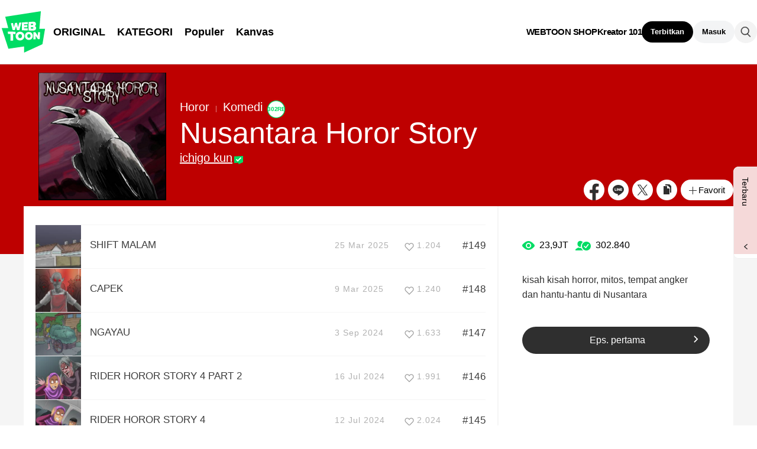

--- FILE ---
content_type: text/html;charset=UTF-8
request_url: https://www.webtoons.com/id/canvas/nusantara-horor-story/list?title_no=118356
body_size: 10603
content:














<!doctype html>
<html lang="in">
<head>


<title>Nusantara Horor Story | LINE WEBTOON</title>
<meta name="keywords" content="Nusantara Horor Story, Horror, LINE WEBTOON"/>
<meta name="description" content="Baca komik Nusantara Horor Story sekarang! Episode baru tiap kisah kisah horror, mitos, tempat angker dan hantu-hantu di Nusantara di LINE WEBTOON. Horror Yuk, klik dan baca!"/>
<link rel="canonical" href="https://www.webtoons.com/id/canvas/nusantara-horor-story/list?title_no=118356" />
<link rel="alternate" media="only screen and (max-width: 640px)" href="https://m.webtoons.com/id/canvas/nusantara-horor-story/list?title_no=118356"/>












<meta charset="utf-8">
<meta http-equiv="X-UA-Compatible" content="IE=edge"/>
<link rel="shortcut icon" href="https://webtoons-static.pstatic.net/image/favicon/favicon.ico?dt=2017082301" type="image/x-icon">





	
	
	
		
		
	
	
	
	


<link rel="stylesheet" type="text/css" href="/static/bundle/linewebtoon-43a5c53e193a2cc28f60.css">




<script type="text/javascript">
	window.__headerState__ = {
		domain: "www.webtoons.com",
		phase : "release",
		languageCode: "id",
		cssCode: "id",
		cssCodePrefix: "",
		gaTrackingId: "UA-57082184-1",
		ga4TrackingId: "G-ZTE4EZ7DVX",
		contentLanguage: "INDONESIAN",
		contentLanguageCode : 'id',
		gakSerName: "gak.webtoons.com",
		gakPlatformName: "WEB_PC",
		serviceZone: 'GLOBAL',
		facebookAdId: "",
		lcsServer: 'lcs.loginfra.com',
		browserType : "CHROME",
		gaPageName : "",
		googleAdsState : {
			gadWebtoonReadEvent : "",
			title : "Nusantara Horor Story",
			titleNo : "118356",
			episodeNo : "",
			gadConversion : {
				"th": [{
					// GAD 태국 광고 계정 1
					conversionId: "AW-761239969", // AW-CONVERSION_ID : Google Ads 계정에 고유한 전환 ID
					conversionLabel: "yhf1CLXkr-0CEKGz_uoC" // AW-CONVERSION_LABEL : 각 전환 액션에 고유하게 부여되는 전환 라벨
				}, {
					// GAD 태국 광고 계정 2
					conversionId: "AW-758804776",
					conversionLabel: "GzVDCNuRsO0CEKji6ekC"
				}]
				// 언어가 추가되면 배열로 넣음
			}
		},
		afPbaKey: "fe890007-9461-4b38-a417-7611db3b631e",
	}

	let lcs_SerName = window.lcs_SerName = window.__headerState__.lcsServer;
</script>
<script type="text/javascript" src="/static/bundle/common/cmp-02e4d9b29cd76218fcac.js" charset="utf-8"></script>
<script type="text/javascript" src="/static/bundle/header-2913b9ec7ed9d63f1ed4.js" charset="utf-8"></script>
<script type="text/javascript" src="/static/bundle/common/header-b02ac0d8615a67cbcd5f.js" charset="utf-8"></script>

<meta property="og:title" content="Nusantara Horor Story" />
<meta property="og:type" content="com-linewebtoon:webtoon" />
<meta property="og:url" content="https://www.webtoons.com/id/canvas/nusantara-horor-story/list?title_no=118356" />
<meta property="og:site_name" content="www.webtoons.com" />
<meta property="og:image" content="https://swebtoon-phinf.pstatic.net/20210512_237/1620828892413spXR8_JPEG/thumbnail.jpg" />
<meta property="og:description" content="kisah kisah horror, mitos, tempat angker dan hantu-hantu di Nusantara" />
<meta property="com-linewebtoon:webtoon:author" content="ichigo kun" />

<meta name="twitter:card" content="summary"/>
<meta name="twitter:site" content="@LINEWebtoon"/>
<meta name="twitter:image" content="https://swebtoon-phinf.pstatic.net/20210512_237/1620828892413spXR8_JPEG/49a86606-f7e0-4dbc-9ad8-c85626b64a2a.jpg"/>
<meta name="twitter:description" content="kisah kisah horror, mitos, tempat angker dan hantu-hantu di Nusantara"/>
<meta property="al:android:url" content="linewebtoon://episodeList/challenge?titleNo=118356"/>
<meta property="al:android:package" content="com.naver.linewebtoon"/>
<meta property="al:android:app_name" content="LINE WEBTOON"/>
<meta name="twitter:app:name:googleplay" content="LINE WEBTOON"/>
<meta name="twitter:app:id:googleplay" content="com.naver.linewebtoon"/>
<meta name="twitter:app:url:googleplay" content="linewebtoon://episodeList/challenge?titleNo=118356"/>
<meta property="al:ios:url" content="linewebtoon://episodeList/challenge?titleNo=118356" />
<meta property="al:ios:app_store_id" content="894546091" />
<meta property="al:ios:app_name" content="LINE WEBTOON" />
<meta name="twitter:app:name:iphone" content="LINE WEBTOON"/>
<meta name="twitter:app:id:iphone" content="894546091"/>
<meta name="twitter:app:url:iphone" content="linewebtoon://episodeList/challenge/titleNo=118356"/>
<meta name="twitter:app:name:ipad" content="LINE WEBTOON"/>
<meta name="twitter:app:id:ipad" content="894546091"/>
<meta name="twitter:app:url:ipad" content="linewebtoon://episodeList/challenge?titleNo=118356"/>
</head>
<body class="id">

<div id="wrap">
	


















<!-- skip navigation -->
<div id="u_skip">
	<a href="#content" onclick="document.getElementById('content').tabIndex=-1;document.getElementById('content').focus();return false;"><span></span></a>
</div>
<!-- //skip navigation -->

<!-- header -->
<header id="header" class="">
	<div class="header_inner">
		<div class="header_left">
			<a href="https://www.webtoons.com/id/" class="btn_logo" onclick='return publishGakPageEvent("GNB_FOR_YOU_TAB_CLICK") && publishGa4Event("gnb_home_click", "{\"contents_language\": \"ID\"}")'><span class="blind">WEBTOON</span></a>
			<p class="blind">MENU</p>
			
			<ul class="lnb " role="navigation">
				<li>
					
					
					<a href="https://www.webtoons.com/id/originals" class="link"  onclick='return publishGakPageEvent("GNB_ORIGINALS_TAB_TAB_CLICK") && publishGa4Event("gnb_originals_click", "{\"contents_language\": \"ID\"}")'>ORIGINAL</a>
				</li>
				<li>
					<a href="https://www.webtoons.com/id/genres" class="link"  onclick='return publishGakPageEvent("GNB_GENRE_CLICK") && publishGa4Event("gnb_genres_click", "{\"contents_language\": \"ID\"}")'>KATEGORI</a>
				</li>
				<li>
					<a href="https://www.webtoons.com/id/ranking" class="link"  onclick='return publishGakPageEvent("GNB_RANKING_CLICK") && publishGa4Event("gnb_rankings_click", "{\"contents_language\": \"ID\"}")'>Populer</a>
				</li>
				
				<li>
					<a href="https://www.webtoons.com/id/canvas" class="link"  onclick='return publishGakPageEvent("GNB_CANVAS_TAB_CLICK") && publishGa4Event("gnb_canvas_click", "{\"contents_language\": \"ID\"}")'>Kanvas</a>
				</li>
				
			</ul>
			
		</div>
		<div class="header_right">
			
			<a href="https://shop.webtoon.com" id="webshopLink" class="link_menu" onclick='return publishGakPageEvent("GNB_WEBTOONSHOP_CLICK") && publishGa4Event("gnb_webtoonshop_click", "{\"contents_language\": \"ID\"}")'>WEBTOON SHOP</a>
			
			
			
			<a href="https://www.webtoons.com/id/creators101/webtoon-canvas" class="link_menu" onclick='return publishGakPageEvent("GNB_CREATOR101_CLICK") && publishGa4Event("gnb_creator101_click", "{\"contents_language\": \"ID\"}")'>Kreator 101</a>
			
			<div class="util_cont">
				
				<a href="#" class="link_publish" id="btnPublish" onclick='return publishGakPageEvent("GNB_PUBLISH_CLICK") && publishGa4Event("gnb_publish_click", "{\"contents_language\": \"ID\"}")'>Terbitkan</a>
				
				<div class="login_cont">
					
					<button type="button" class="link_login" id="btnLogin" aria-haspopup="dialog">Masuk</button>
					
					<button type="button" class="link_login" id="btnLoginInfo" aria-expanded="false" style="display: none;"></button>	
					<div class="ly_loginbox" id="layerMy">
						<button type="button" title="tutup" class="login_name _btnClose">Tutup halaman login</button>
					</div>
				</div>
				<div class="search_cont">
					<button class="btn_search _btnSearch"><span class="blind">Cari</span></button>
					
					<div class="search_area _searchArea">
						<div class="input_box _inputArea">
							<input type="text" class="input_search _txtKeyword" role="combobox" aria-expanded="false" aria-haspopup="listbox" aria-owns="gnb_search_box" aria-autocomplete="list" aria-activedescendant aria-label="Cari Judul atau Kreator" placeholder="Cari Judul atau Kreator">
							<a href="#" class="btn_delete_search _btnDelete" style="display: none;">Hapus</a>
						</div>
						
						<ul id="gnb_search_box" role="listbox" class="ly_autocomplete _searchLayer" style="display:none">
						</ul>
					</div>
				</div>
			</div>
		</div>
	</div>
</header>
<!-- //header -->


	<!-- container -->
    <div id="container" role="main" class="bg">
		<!-- content -->
        <div id="content">
        	<!-- [D] 백그라운드 이미지는 style로 이미지 경로 넣어주세요 -->
        <div class="detail_bg g_horror"></div>
        	<div class="cont_box">
        		<!-- [D] 흰색 버전:type_white / 검은색(파란색) 버전:type_black / 챌린지리그:type_white -->
				<div class="detail_header challenge">
				<span class="thmb">
					<span id="chal_bg_skin" class="skin g_horror"></span>
					<img src="https://webtoon-phinf.pstatic.net/20210512_237/1620828892413spXR8_JPEG/49a86606-f7e0-4dbc-9ad8-c85626b64a2a.jpg" width="216" height="216" alt="Nusantara Horor Story horror comic">
				</span>
					<div class="info challenge">
						<p class="genre">Horor</p>
						
						<p class="genre"><span class="bar"></span>Komedi</p>
						
						
						


	<div class="discover_badge_area">
		<span class="badge_discover num">302RB</span>
	</div>


						
						<h3 class="subj _challengeTitle">
								Nusantara Horor Story
						</h3>
						<div class="author_area">
							
							
							<a href="https://www.webtoons.com/p/community/id/u/2943f" class="author">ichigo kun</a>
							
							
							
						</div>
					</div>
					<span class="valign"></span>
					<div class="spi_wrap">
						<ul class="spi_area">
							<li><a href="#" class="ico_facebook" title="Facebook" onclick="return false;">Facebook</a></li>
						
							<li><a href="#" class="ico_line" title="LINE" onclick="return false;">LINE</a></li>
						
							<li><a href="#" class="ico_twitter" title="X" onclick="return false;">X</a></li>
						
						<li class="relative">
							<a href="#" class="ico_copy" title="Copy URL" onclick="return false;" style="cursor:pointer">Copy URL</a>
							<div class="ly_area _copyInfo">
								<span class="ly_cont">URL telah di-copy.<br>Paste (Ctrl + V) di tempat yang kamu inginkan.</span>
								<span class="ico_arr dn"></span>
							</div>
						</li>
						
						<li class="relative">
							<a href="#" class="btn_favorite _favorites" data-page-source="EpisodeList" onclick="return false;"><span class="ico_plus4"></span>Favorit</a>
							<div class="ly_area">
								<span class="ly_cont _addFavorite">Ditambahkan ke FAVORITKU > Favorit</span>
								<span class="ly_cont _removeFavorite" style="display:none">Dihapus dari FAVORITKU Favorit</span>
								<span class="ly_cont _overLimitFavorite" style="display:none">Kamu bisa menambahkan maksimal 500 ke dalam favorit untuk KANVAS</span>
								<span class="ico_arr dn"></span>
							</div>
						</li>
						</ul>
					</div>
				</div>
				<div class="detail_body challenge" >
					<div class="detail_lst">
						<!-- 앱 설치 안내 영역 -->
						
						<!-- //앱 설치 안내 영역 -->
						
						<ul id="_listUl">
						
						<li class="_episodeItem" id="episode_158" data-episode-no="158">
						
						<a href="https://www.webtoons.com/id/canvas/nusantara-horor-story/shift-malam/viewer?title_no=118356&episode_no=158">
								<span class="thmb">
									<img src="https://webtoon-phinf.pstatic.net/20250325_63/17429142098240Qb6N_JPEG/55b00341-16b3-4393-b211-9f960c42b35e16841064009237233099.jpg?type=f160_151" width="77" height="73" alt="SHIFT MALAM">
								</span>
								<span class="subj"><span>SHIFT MALAM</span></span>
								<span class="manage_blank"></span>
								<span class="date">
								25 Mar 2025
								</span>
								
							
								<span class="like_area _likeitArea"><em class="ico_like _btnLike _likeMark">like</em>1.204</span>
								<span class="tx">#149</span>
							</a>
							<span class="manage">
								
								<a href="#" data-episode-no="158" class="btn_type6 _btnEpisodeEdit">EDIT</a>
							</span>

						</li>
						
						<li class="_episodeItem" id="episode_157" data-episode-no="157">
						
						<a href="https://www.webtoons.com/id/canvas/nusantara-horor-story/capek/viewer?title_no=118356&episode_no=157">
								<span class="thmb">
									<img src="https://webtoon-phinf.pstatic.net/20250309_163/17414971363361DbFw_JPEG/bc3324b3-d2ca-4478-9aca-73eca6034a983515382083619696949.jpg?type=f160_151" width="77" height="73" alt="CAPEK">
								</span>
								<span class="subj"><span>CAPEK</span></span>
								<span class="manage_blank"></span>
								<span class="date">
								9 Mar 2025
								</span>
								
							
								<span class="like_area _likeitArea"><em class="ico_like _btnLike _likeMark">like</em>1.240</span>
								<span class="tx">#148</span>
							</a>
							<span class="manage">
								
								<a href="#" data-episode-no="157" class="btn_type6 _btnEpisodeEdit">EDIT</a>
							</span>

						</li>
						
						<li class="_episodeItem" id="episode_156" data-episode-no="156">
						
						<a href="https://www.webtoons.com/id/canvas/nusantara-horor-story/ngayau/viewer?title_no=118356&episode_no=156">
								<span class="thmb">
									<img src="https://webtoon-phinf.pstatic.net/20240904_70/1725377671966F7JsD_JPEG/83f4ee42-1b6b-46c0-8dd8-e776d4749b8018352198438037246266.jpg?type=f160_151" width="77" height="73" alt="NGAYAU">
								</span>
								<span class="subj"><span>NGAYAU</span></span>
								<span class="manage_blank"></span>
								<span class="date">
								3 Sep 2024
								</span>
								
							
								<span class="like_area _likeitArea"><em class="ico_like _btnLike _likeMark">like</em>1.633</span>
								<span class="tx">#147</span>
							</a>
							<span class="manage">
								
								<a href="#" data-episode-no="156" class="btn_type6 _btnEpisodeEdit">EDIT</a>
							</span>

						</li>
						
						<li class="_episodeItem" id="episode_155" data-episode-no="155">
						
						<a href="https://www.webtoons.com/id/canvas/nusantara-horor-story/rider-horor-story-4-part-2/viewer?title_no=118356&episode_no=155">
								<span class="thmb">
									<img src="https://webtoon-phinf.pstatic.net/20240713_33/1720797280188kM2TF_JPEG/79d361d2-0b48-4a91-907b-772cc73ec27b12628663207154245512.jpg?type=f160_151" width="77" height="73" alt="RIDER HOROR STORY 4 PART 2">
								</span>
								<span class="subj"><span>RIDER HOROR STORY 4 PART 2</span></span>
								<span class="manage_blank"></span>
								<span class="date">
								16 Jul 2024
								</span>
								
							
								<span class="like_area _likeitArea"><em class="ico_like _btnLike _likeMark">like</em>1.991</span>
								<span class="tx">#146</span>
							</a>
							<span class="manage">
								
								<a href="#" data-episode-no="155" class="btn_type6 _btnEpisodeEdit">EDIT</a>
							</span>

						</li>
						
						<li class="_episodeItem" id="episode_154" data-episode-no="154">
						
						<a href="https://www.webtoons.com/id/canvas/nusantara-horor-story/rider-horor-story-4/viewer?title_no=118356&episode_no=154">
								<span class="thmb">
									<img src="https://webtoon-phinf.pstatic.net/20240713_38/1720796797217CI18b_JPEG/b05a5525-e115-42a5-a760-7cac402090db12391378841617645224.jpg?type=f160_151" width="77" height="73" alt="RIDER HOROR STORY 4">
								</span>
								<span class="subj"><span>RIDER HOROR STORY 4</span></span>
								<span class="manage_blank"></span>
								<span class="date">
								12 Jul 2024
								</span>
								
							
								<span class="like_area _likeitArea"><em class="ico_like _btnLike _likeMark">like</em>2.024</span>
								<span class="tx">#145</span>
							</a>
							<span class="manage">
								
								<a href="#" data-episode-no="154" class="btn_type6 _btnEpisodeEdit">EDIT</a>
							</span>

						</li>
						
						<li class="_episodeItem" id="episode_153" data-episode-no="153">
						
						<a href="https://www.webtoons.com/id/canvas/nusantara-horor-story/khodam/viewer?title_no=118356&episode_no=153">
								<span class="thmb">
									<img src="https://webtoon-phinf.pstatic.net/20240703_257/1719937052762tk2Tk_JPEG/110192d5-2c2e-444f-853f-7e695760eb3911917936176305782634.jpg?type=f160_151" width="77" height="73" alt="KHODAM">
								</span>
								<span class="subj"><span>KHODAM</span></span>
								<span class="manage_blank"></span>
								<span class="date">
								2 Jul 2024
								</span>
								
							
								<span class="like_area _likeitArea"><em class="ico_like _btnLike _likeMark">like</em>2.194</span>
								<span class="tx">#144</span>
							</a>
							<span class="manage">
								
								<a href="#" data-episode-no="153" class="btn_type6 _btnEpisodeEdit">EDIT</a>
							</span>

						</li>
						
						<li class="_episodeItem" id="episode_152" data-episode-no="152">
						
						<a href="https://www.webtoons.com/id/canvas/nusantara-horor-story/kambe/viewer?title_no=118356&episode_no=152">
								<span class="thmb">
									<img src="https://webtoon-phinf.pstatic.net/20240619_106/1718724372076MbGe6_JPEG/205178bc-737f-4fb2-b29c-39f0f961d0992841614679107165751.jpg?type=f160_151" width="77" height="73" alt="KAMBE">
								</span>
								<span class="subj"><span>KAMBE</span></span>
								<span class="manage_blank"></span>
								<span class="date">
								18 Jun 2024
								</span>
								
							
								<span class="like_area _likeitArea"><em class="ico_like _btnLike _likeMark">like</em>2.150</span>
								<span class="tx">#143</span>
							</a>
							<span class="manage">
								
								<a href="#" data-episode-no="152" class="btn_type6 _btnEpisodeEdit">EDIT</a>
							</span>

						</li>
						
						<li class="_episodeItem" id="episode_151" data-episode-no="151">
						
						<a href="https://www.webtoons.com/id/canvas/nusantara-horor-story/rider-horor-story-part-2/viewer?title_no=118356&episode_no=151">
								<span class="thmb">
									<img src="https://webtoon-phinf.pstatic.net/20240612_132/1718119678841IYx9S_JPEG/b98f51aa-45c6-46a7-be57-e96370859d2a16269687398292992098.jpg?type=f160_151" width="77" height="73" alt="RIDER HOROR STORY part 2">
								</span>
								<span class="subj"><span>RIDER HOROR STORY part 2</span></span>
								<span class="manage_blank"></span>
								<span class="date">
								12 Jun 2024
								</span>
								
							
								<span class="like_area _likeitArea"><em class="ico_like _btnLike _likeMark">like</em>2.144</span>
								<span class="tx">#142</span>
							</a>
							<span class="manage">
								
								<a href="#" data-episode-no="151" class="btn_type6 _btnEpisodeEdit">EDIT</a>
							</span>

						</li>
						
						<li class="_episodeItem" id="episode_150" data-episode-no="150">
						
						<a href="https://www.webtoons.com/id/canvas/nusantara-horor-story/rider-horor-story-3-part-1/viewer?title_no=118356&episode_no=150">
								<span class="thmb">
									<img src="https://webtoon-phinf.pstatic.net/20240612_120/1718119422789PjFu7_JPEG/1b0759cc-aee2-4b9c-b458-a862f9f886c05734025789591127341.jpg?type=f160_151" width="77" height="73" alt="RIDER HOROR STORY 3 part 1">
								</span>
								<span class="subj"><span>RIDER HOROR STORY 3 part 1</span></span>
								<span class="manage_blank"></span>
								<span class="date">
								11 Jun 2024
								</span>
								
							
								<span class="like_area _likeitArea"><em class="ico_like _btnLike _likeMark">like</em>2.152</span>
								<span class="tx">#141</span>
							</a>
							<span class="manage">
								
								<a href="#" data-episode-no="150" class="btn_type6 _btnEpisodeEdit">EDIT</a>
							</span>

						</li>
						
						<li class="_episodeItem" id="episode_149" data-episode-no="149">
						
						<a href="https://www.webtoons.com/id/canvas/nusantara-horor-story/mohon-maaf/viewer?title_no=118356&episode_no=149">
								<span class="thmb">
									<img src="https://webtoon-phinf.pstatic.net/20240601_144/1717177914077xvnuD_JPEG/f55ef409-0550-4706-ba9d-52be2bfbc18c8737104957855630021.jpg?type=f160_151" width="77" height="73" alt="MOHON MAAF">
								</span>
								<span class="subj"><span>MOHON MAAF</span></span>
								<span class="manage_blank"></span>
								<span class="date">
								1 Jun 2024
								</span>
								
							
								<span class="like_area _likeitArea"><em class="ico_like _btnLike _likeMark">like</em>1.649</span>
								<span class="tx">#140</span>
							</a>
							<span class="manage">
								
								<a href="#" data-episode-no="149" class="btn_type6 _btnEpisodeEdit">EDIT</a>
							</span>

						</li>
						
						</ul>
						
						<div class="paginate">
							
							
                

							
        
                <a href='#' aria-current="true" onclick='return false;'><span class='on'>1</span></a>
        
                <a href="/id/canvas/nusantara-horor-story/list?title_no=118356&page=2" ><span>2</span></a>
        
                <a href="/id/canvas/nusantara-horor-story/list?title_no=118356&page=3" ><span>3</span></a>
        
                <a href="/id/canvas/nusantara-horor-story/list?title_no=118356&page=4" ><span>4</span></a>
        
                <a href="/id/canvas/nusantara-horor-story/list?title_no=118356&page=5" ><span>5</span></a>
        
                <a href="/id/canvas/nusantara-horor-story/list?title_no=118356&page=6" ><span>6</span></a>
        
                <a href="/id/canvas/nusantara-horor-story/list?title_no=118356&page=7" ><span>7</span></a>
        
                <a href="/id/canvas/nusantara-horor-story/list?title_no=118356&page=8" ><span>8</span></a>
        
                <a href="/id/canvas/nusantara-horor-story/list?title_no=118356&page=9" ><span>9</span></a>
        
                <a href="/id/canvas/nusantara-horor-story/list?title_no=118356&page=10" ><span>10</span></a>

							
    <a href="/id/canvas/nusantara-horor-story/list?title_no=118356&page=11" class=pg_next><em>Halaman selanjutnya</em></a>

							

						</div>
						
					</div>
					<div class="aside detail v2" id="_asideDetail">
						<ul class="grade_area">
							<li>
								<span class="ico_view">view</span>
								<em class="cnt">23,9JT</em>
							</li>
							<li>
								<span class="ico_subscribe">subscribe</span>
								<em class="cnt">302.840</em>
							</li>
						</ul>
						
						<p class="summary">kisah kisah horror, mitos, tempat angker dan hantu-hantu di Nusantara</p>

						
						

						<div class="aside_btn">
							<a href="#" class="btn_type7" id="continueRead" style="display:none;">Lanjutkan membaca<span class="ico_arr21"></span></a>

							
							<a href="https://www.webtoons.com/id/canvas/nusantara-horor-story/guling-part-1/viewer?title_no=118356&episode_no=1" class="btn_type7" id="_btnEpisode">Eps. pertama<span class="ico_arr21"></span></a>
							
						</div>

						
					</div>
				</div>
			</div>
		</div>
		<!-- //conent -->
    </div>
	<!-- //container -->

	<hr>
	






	<footer id="footer">
		
		<div class="go_top" id="_topBtn" style="display:none;">
			<a href="#" title="Kembali ke atas" class="btn_top">
				Kembali ke atas
			</a>
		</div>
		
		<div class="notice_area" id="noticeArea" style="display: none;"></div>
		
		<div class="foot_app">
			<div class="foot_cont">
				<span class="ico_qrcode"><span class="blind">qrcode</span></span>
				<div class="foot_down_msg">
					<p class="txt">Mau baca episode baru duluan?<br>
Tinggal scan QR code ini!</p>
					<div class="footapp_icon_cont">
						<a href="https://play.google.com/store/apps/details?id=com.naver.linewebtoon&referrer=utm_source%3Dlinewebtoon%26utm_medium%3Dmobileweb" target="_blank" class="btn_google">Aplikasi Android</a>
						<a href="https://itunes.apple.com/app/line-webtoon/id894546091?mt=8" target="_blank" class="btn_ios">Aplikasi iOS</a>
					</div>
				</div>
			</div>
		</div>
		
		<ul class="foot_sns">
			
			<li><a href="https://www.facebook.com/linewebtoon.ID" target="_blank" class="btn_foot_facebook">facebook</a></li>
			
			<li><a href="https://www.instagram.com/linewebtoon.id/" target="_blank" class="btn_foot_instagram">instagram</a></li>
			
			<li><a href="https://line.me/R/ti/p/%40webtoonid" target="_blank" class="btn_foot_line">line</a></li>
			
			<li><a href="https://www.youtube.com/channel/UCRamMUlT12cmIw7zIrXzzsw" target="_blank" class="btn_foot_youtube">youtube</a></li>
			
		</ul>
		
		<ul class="foot_menu _footer">
			
			
			
			
			
			<li><a href="https://webtoon.zendesk.com/hc/id/requests/new" rel="nofollow" target="_blank">Saran dan Pendapat</a></li>
			
			
			<li><a href="https://webtoon.zendesk.com/hc/id" rel="nofollow" target="_blank">Bantuan</a></li>
			<li><a href="https://www.webtoons.com/id/terms">Syarat Penggunaan</a></li>
			<li><a href="https://www.webtoons.com/id/terms/privacyPolicy">Privasi</a></li>
			
			
			
			<li class="gdprFooter" style="display: none"><a href="https://www.webtoons.com/id/consentsManagement">Data Pribadi</a></li>
			
			
			
			<li><a href="https://www.webtoons.com/id/advertising">Info Iklan</a></li>
			
			
			
			<li class="ccpaFooter" style="display: none"><a href="https://www.webtoons.com/id/terms/dnsmpi">Do Not Sell or Share My Personal Information</a></li>
			
			
			
			<li class="language" id="languageArea">
				
				<button type="button" aria-expanded="false" class="lk_lang _selectedLanguage"><span class="blind"></span><span class="_selectedLanguageText"></span></button>
				<ul class="ly_lang _languageList">
					<li ><a href="#" class="ver_en _en _language" data-content-language="en" data-locale="en" aria-current="false">English</a></li>
					<li ><a href="#" class="ver_tw _zh-hant _language" data-content-language="zh-hant" data-locale="zh-TW" aria-current="false">中文 (繁體)</a></li>
					<li ><a href="#" class="ver_th _th _language" data-content-language="th" data-locale="th-TH" aria-current="false">ภาษาไทย</a></li>
					<li class="on"><a href="#" class="ver_id _id _language" data-content-language="id" data-locale="id" aria-current="true">Indonesia</a></li>
					<li ><a href="#" class="ver_es _es _language" data-content-language="es" data-locale="es" aria-current="false">Español</a></li>
					<li ><a href="#" class="ver_fr _fr _language" data-content-language="fr" data-locale="fr" aria-current="false">Français</a></li>
					<li ><a href="#" class="ver_de _de _language" data-content-language="de" data-locale="de" aria-current="false">Deutsch</a></li>
				</ul>
			</li>
		</ul>
		
		<p class="foot_logo"><span class="ico_foot_logo">WEBTOON</span></p>
		
			
			
				<p class="copyright"><a>ⓒ NAVER WEBTOON Ltd.</a></p>
			
		
	</footer>
	

	




<script type="text/javascript" src="/static/bundle/vendor-1d04173e9d24d2e383ae.js" charset="utf-8"></script>








<script type="text/javascript">

window.defaultErrorMessage = {
	'alert.error.no_internet_connection' : 'Tidak ada koneksi internet. \nHarap periksa kembali koneksi jaringanmu.',
	'alert.error.invalid_input' : 'Kamu memasukkan data yang salah.',
	'alert.error.unknown' : 'Terjadi gangguan. Coba sekali lagi.'
};
window.__commonScriptState__ = {
	contentLanguage : 'INDONESIAN',
	contentLanguageCode : "id",
	browserType : "CHROME",
	countryCode : "US",
	isNotNoticePage : true,
	domain : 'www.webtoons.com',
	recentBarParam : {
		imgDomain : 'https://webtoon-phinf.pstatic.net',
		language : 'id',
		title : 'Terbaru',
		domain : 'www.webtoons.com',
		contentLanguage : 'id'
	},
	noticeParam : {
		domain : "www.webtoons.com",
		contentLanguageCode : "id",
		messages : {
			"menu.notice" : "Pemberitahuan"
		}
	},
	loginOptions: {
		isAuthorPublishLogin: false,
		authorPublishDescLinkUrl: "https://www.webtoons.com/id/creators101/webtoon-canvas",
		availableSnsList: ["GOOGLE","APPLE","FACEBOOK","LINE","TWITTER"],
		messages: {
			"login.default.component.default.title": 'Log-in dan nikmati komik!',
			"login.default.component.default.desc": 'Nikmati komik gratis sekaligus berinteraksi dengan pembaca lain bahkan para kreator!',
			"login.default.component.email.button": 'Login via email',
			"login.default.component.sns.button.GOOGLE": 'Login via Google',
			"login.default.component.sns.button.APPLE": 'Login via Apple',
			"login.default.component.sns.button.FACEBOOK": 'Login via Facebook',
			"login.default.component.sns.button.LINE": 'Login via LINE',
			"login.default.component.sns.button.TWITTER": 'Login via X',
			"alert.error.invalid_input": 'Kamu memasukkan data yang salah.',
			"alert.error.unknown": 'Terjadi gangguan. Coba sekali lagi.',
		},
		emailLoginOptions: {
			captchaKey: "",
			emailLoginUrl: "https://www.webtoons.com/member/login/doLoginById",
			messages: {
				"alert.error.unknown": 'Terjadi gangguan. Coba sekali lagi.',
				"button.login": 'Masuk',
				"menu.back": 'Back',
				"login.email.component.title": 'Login email',
				"login.email.component.email_input.label": 'ALAMAT EMAIL',
				"login.email.component.email_input.placeholder": 'Masukkan alamat email',
				"login.email.component.email_input.warn.please_check": 'Silakan cek kembali alamat emailmu.  ',
				"login.email.component.password_input.label": 'PASSWORD',
				"login.email.component.password_input.placeholder": 'Masukkan password',
				"login.email.component.password_input.button.show_password": 'Lihat password',
				"login.email.component.password_input.warn.please_check": 'Silakan cek kembali passwordmu.  ',
				"login.email.component.password_input.warn.incorrect_multiple_times": 'Kamu telah salah memasukkan password lebih dari 5 kali.',
				"login.email.component.password_input.warn.max_length": 'Password dapat terdiri dari maksimal 16 karakter.',
				"login.email.component.captcha_input.placeholder": 'Masukkan captcha yang muncul di atas',
				"login.email.component.captcha_input.button.reload": 'Refresh captcha',
				"login.email.component.message.influent.sign_up": 'Belum memiliki akun?',
				"message.login.forget_password": 'Lupa Kata Sandi?',
				"button.signup": 'Daftar',
			},
		},
	},
	gdprCookieBannerMessages : {
		'gdpr.cookie_agreement_banner.desc' : 'WEBTOON uses cookies necessary for authentication and security purposes. We would also like to use optional cookies to provide personalized content and to improve our services based on how you use such services. You can accept or refuse all optional cookies by clicking on the relevant buttons below or you can manage the use of optional cookies by clicking on the Cookie Settings button. For more information on cookies, please read our \u003Ca href=\"https:\/\/www.webtoons.com\/id\/terms\/cookiePolicy\" target=\"_blank\"\u003ECookie Policy\u003C\/a\u003E.',
		'gdpr.cookie_agreement_banner.agree' : 'I Agree.',
		'gdpr.cookie_agreement_banner.cookie_setting' : 'Cookie Settings'
	},
	ccpaCookieBannerMessages : {
		'ccpa.cookie_agreement_banner.desc' : 'I agree that WEBTOON may process my personal information in accordance with the WEBTOON \u003Ca href=\"https:\/\/www.webtoons.com\/id\/terms\/privacyPolicy\" target=\"_blank\"\u003EPrivacy Policy\u003C\/a\u003E and that my personal information may be disclosed to trusted third parties of WEBTOON for advertising and marketing purposes. I confirm that I am authorized to provide this consent. The use of data can be managed in the \u003Ca href=\"https:\/\/www.webtoons.com\/id\/cookieSetting\"\u003ECookie Settings\u003C\/a\u003E and\/or at the link below.\u003Cbr\u003E',
		'ccpa.cookie_agreement_banner.desc.do_not_sell' : 'Do Not Sell or Share My Personal Information',
		'ccpa.cookie_agreement_banner.title' : 'Consent to Third Party Advertising and Marketing',
		'ccpa.cookie_agreement_banner.confirm' : 'Confirm',
	},
	gdprChildProtectionPopupMessages : {
		'gdpr.child_protection_popup.challenge.header' : 'Anak-anak dan remaja di bawah usia 16 tahun yang tinggal di Jerman tidak diizinkan menggunakan WEBTOON KANVAS.',
		'gdpr.child_protection_popup.challenge.desc' : 'Sesuai dengan Undang-Undang Perlindungan Anak Jerman, kami membatasi penggunaan WEBTOON KANVAS untuk anak-anak yang tinggal di Jerman. Untuk informasi lebih lanjut, silakan merujuk ke \u003Ca href=\"https:\/\/webtoon.zendesk.com\/hc\/id\" target=\"_blank\"\u003EBantuan\u003C\/a\u003E.',
		'button.ok' : 'YA'
	},
	policyAgreePopupParam : {
		domain : "www.webtoons.com",
		contentLanguageCode : "id",
		messages : {
			'policy.popup.title' : 'Salam dari\u003Cbr\u003ENAVER WEBTOON Ltd.',
			'policy.popup.text' : 'Untuk menikmati WEBTOON, kamu harus menyetujui Syarat Penggunaan dan Kebijakan Privasi terkini dan telah diperbarui.',
			'policy.popup.desc' : 'Saya menyetujui {tou} dan {pp} WEBTOON.',
			'policy.popup.desc.tou' : 'Syarat Penggunaan',
			'policy.popup.desc.pp' : 'Kebijakan Privasi',
			'policy.popup.caution' : 'Centang untuk melanjutkan.',
			'policy.popup.submit' : 'Selesai',
			'policy.popup.cancel' : 'Batalkan',
			'policy.popup.cancel.continue' : 'Lanjutkan tanpa login',
			'policy.popup.text_for_gdpr' : 'Untuk menikmati WEBTOON, kamu harus menyetujui Syarat Penggunaan terkini dan telah diperbarui.',
			'policy.popup.desc_for_gdpr' : 'Saya menyetujui {tou} WEBTOON',
			'policy.popup.desc_for_gdpr_privacy' : 'Silakan lihat {pp} terkini dan telah diperbarui.',
		}
	},
	canvasToUAgreePopupParam : {
		domain : "www.webtoons.com",
		contentLanguageCode : "id",
		messages : {
			'canvas.tou.popup.title' : 'Syarat Penggunaan Terbaru',
			'canvas.tou.popup.text' : 'Kami telah mengupdate Syarat Penggunaan WEBTOON KANVAS.',
			'canvas.tou.popup.desc' : 'Saya setuju dengan {0} WEBTOON KANVAS. (Wajib)',
			'canvas.tou.popup.desc.canvasToU' : '',
			'canvas.tou.popup.caution' : '',
			'policy.popup.submit' : 'Selesai',
			'canvas.tou.popup.postpone' : 'Tidak sekarang',
		}
	},
	ssoReloginPopupParam: {
		domain : "www.webtoons.com",
		contentLanguageCode : "id",
		messages: {
			'sso_relogin.popup.title': 'Dapatkan update dan penawaran menarik',
			'sso_relogin.popup.info' : 'Dapatkan update dan penawaran menarik',
			'sso_relogin.popup.desc' : 'Subscribe ke email kami untuk mendapatkan update dan penawaran eksklusif. Anda akan menerima informasi dari WEBTOON terkait email layanan dan promosi. Jika Anda tidak lagi ingin menerima email tersebut, Anda dapat mengatur preferensi kapan saja melalui WEBTOON \u003E Pengaturan. Untuk informasi lebih lanjut mengenai pemrosesan data pribadi Anda, silakan merujuk ke \u003Ca href=\"https:\/\/www.webtoons.com\/id\/terms\/privacyPolicy\" class=\"link\" target=\"_blank\"\u003EKebijakan Privasi\u003C\/a\u003E kami.',
			'sso_relogin.popup.subscribe' : 'Subscribe',
			'sso_relogin.popup.cancel' : 'Tidak sekarang',
			'sso_relogin.popup.subscribe_confirm.title' : 'Berhasil subscribe',
			'sso_relogin.popup.subscribe_confirm.info' : 'Dapatkan beragam update dan penawaran eksklusif!',
			'sso_relogin.popup.subscribe_confirm.ok' : 'OK',
		}
	},
}
</script>
<script type="text/javascript" src="/static/bundle/common/commonScript-aa3fb379bacd4bd2954f.js" charset="utf-8"></script>

	




<script>
	window.__gnbState__ = {
		locale: 'id',
		gnbLayerId: '#header',
		message: {
			logoutMessage: 'Yakin ingin log out sekarang?',
			systemErrorMessage: 'Terjadi gangguan. Coba sekali lagi.'
		},
		searchParam: {
			locale: 'id',
			message: {
				'confirm.search.delete_history': 'Hapus semua riwayat pencarianmu?',
				'message.search.clear': 'Hapus Pencarian',
				'message.search.autocomplete.webtoon': 'Webtoon',
				'message.search.autocomplete.artist': 'Kreator',
				'message.search.autocomplete.view_all': 'Lihat semua',
				'message.search.autocomplete.close': 'tutup'
			},
			imgDomain: 'https://webtoon-phinf.pstatic.net',
			templateParam: {
				imageDomain: "https://webtoon-phinf.pstatic.net",
				messages: {
					'confirm.search.delete_history': 'Hapus semua riwayat pencarianmu?',
					'message.search.clear': 'Hapus Pencarian',
					'button.close': 'tutup',
					'message.search.no_recent_search': 'Tidak ada pencarian terbaru.',
					'message.search.autocomplete.webtoon': 'Webtoon',
					'message.search.autocomplete.artist': 'Kreator',
					'message.search.autocomplete.view_all': 'Lihat semua',
					'message.search.autocomplete.close': 'tutup'
				}
			}
		},
		myLayerParam: {
			domain: "www.webtoons.com",
			contentLanguageCode: "id",
			communityProfileUrl: "",
			isAvailableCoinShop: false,
			supportsAuthorCommunity: true,
			messages: {
				'menu.favorite': 'Favorit',
				'menu.dashboard': 'Dashboard',
				'menu.mycomment': 'Komentar',
				'menu.creator': 'Kreator',
				'menu.mypost': 'Halaman Profil Saya',
				'menu.account': 'Akun',
				'menu.ads': 'AD SHARING',
				'menu.coin.shop': 'Coin Shop',
				'menu.super_likes' : '',
				'button.logout': 'Keluar'
			}
		},
		languageCode: 'id',
		childProtectorParams: {
			messages: {
				"main": "Fitur ini tidak tersedia. Untuk informasi lebih lanjut, silakan lihat {childpp}.",
				"childpp": "Kebijakan Privasi Anak-anak",
				"ok": "Tutup",
			},
			childppLink: "https://www.webtoons.com/id/terms/childrensPrivacyPolicy"
		},
		signUpLayerParam: {
			domain: "www.webtoons.com",
			contentLanguageCode: "id",
			messages: {
				"message.signup.desc": "Saya menyetujui \u003Ca href=\"https:\/\/www.webtoons.com\/id\/terms?noLogin=true\" target=\"_blank\"\u003E\n\t\tSyarat Penggunaan\n\t\u003C\/a\u003E dan \u003Ca href=\"https:\/\/www.webtoons.com\/id\/terms\/privacyPolicy?noLogin=true\" target=\"_blank\"\u003E\n\t\tKebijakan Privasi\n\t\u003C\/a\u003E WEBTOON",
				'message.signup.need_agree': 'Harap tandai kotak.',
				'button.sign_up': 'Kirim'
			}
		},
	};
</script>
<script type="text/javascript" src="/static/bundle/common/gnb-eeb5228d7045e81d6139.js" charset="utf-8"></script>

	<script type="text/javascript">
		window.__challengeEpisodeListState__ = {
			title : "Nusantara Horor Story",
			locale : "id_ID",
			episodeListParam : {
				titleNo: 118356
				, btnEpisodeText: "Lanjutkan membaca"
				, language: "id"
				, dashboardPath: "https://www.webtoons.com/id/challenge/dashboardEpisode?titleNo=118356"
				, episodePath: "https://www.webtoons.com/id/canvas/nusantara-horor-story"
				, messages : {
					registerError : "Terjadi kesalahan pada sistem.",
					"challenge.contest.can_not_edit" : "Judul atau Episode yang diunggah untuk kontes tidak dapat direvisi atau dihapus sampai kontes selesai.",
					"button.dashboard": "Dashboard"
				}
				, challengeContestList : []
			},
			shareComponentParam : {
				shareCopyMessage: "URL telah di-copy.<br>Paste (Ctrl + V) di tempat yang kamu inginkan.",
				serviceZone: "GLOBAL",
				titleNo : 118356,
				isChallenge : true,
				fbRefresh : "1742914409000",
				languageCode : "id",
				childProtectorParams : {
					messages : {
						"main" : "Fitur ini tidak tersedia. Untuk informasi lebih lanjut, silakan lihat {childpp}.",
						"childpp" : "Kebijakan Privasi Anak-anak",
						"ok" : "Tutup",
					},
					childppLink : "https://www.webtoons.com/id/terms/childrensPrivacyPolicy"
				}
			},
			addFavoriteParam : {
				titleNo: 118356,
				isChallenge : true,
				favoriteButtonHTML : "<em class='ico_plus4'></em>Favorit",
				alreadyFavoritedButtonHTML : "<em class='ico_plus4'></em>Favorit",
				promotionName : '',
				contentRatingSpecApplied: false,
				isMatureTitle: false,
				contentRatingNotYetRated: false,
				contentRatingSet: false,
				matureTitleSupervisorMessages: {
					"common.popup.title.notice": "Pemberitahuan",
					"viewer.content_rating.notice_popup.desc": "Serial ini mengandung tema atau situasi dewasa yang direkomendasikan untuk pembaca usia 18 tahun ke atas. Mohon patuhi batas usia yang ditetapkan. Lanjutkan membaca konten?",
					"add_favorite.content_rating.notice_popup.desc" : "Serial ini mengandung tema atau situasi dewasa yang direkomendasikan untuk pembaca usia 18 tahun ke atas. Mohon patuhi batas usia yang ditetapkan. Lanjutkan menambah ke Favorit?",
					"viewer.content_rating.block_popup.desc": "Serial ini memiliki rating Dewasa dan tidak tersedia di akunmu. Silakan tinjau halaman Rating Konten untuk informasi lebih lanjut.",
					"alert.error.unknown": "Terjadi gangguan. Coba sekali lagi.",
					"button.ok": "YA",
					"button.yes": "Ya",
					"button.no": "Tidak",
					"viewer.content_rating.not_yet_rated.block_popup.desc": "This series is awaiting a Content Rating assignment from its Creator.\u003Cbr\u003EPlease return once a Content Rating has been assigned to read and interact with this series.",
					"viewer.content_rating.not_yet_rated.notice_popup.desc": "This series is awaiting a Content Rating assignment from its Creator,\u003Cbr\u003Eand may contain adult themes and situations. Viewer discretion is advised.",
					"add_favorite.content_rating.not_yet_rated.notice_popup.desc": "This series is awaiting a Content Rating assignment from its Creator,\u003Cbr\u003Eand may contain adult themes and situations. Viewer discretion is advised.",
				},
			},
			likeItParam : {
				language : 'id',
				isChallenge : true,
				titleNo : 118356,
				webtoonType : "CHALLENGE",
			},
			
			shareParam : {
				title : "Nusantara Horor Story",
				synopsis : "kisah kisah horror, mitos, tempat angker dan hantu-hantu di Nusantara",
				shareMessage : {
					twitterShareMessage : "{TITLE_NAME} #WEBTOON #Rekomendasi\n {LINK_URL}",
					tumblrShareTitle : "{TITLE_NAME}",
					redditShareTitle : "{TITLE_NAME} - This comic will make your day better!",
					tumblrShareDescription: "{TITLE_SYNOPSIS}\nReading this will make your day better. #{TITLE_NAME} #webcomic #WEBTOON",
					lineShareMessage : "{TITLE_NAME} seru banget!! Mau baca? WEBTOON!\n {LINK_URL}"
				},
				messages : {
					"seo.message.default.title" : "WEBTOON"
				}
			},
			logParam: {
				titleNo: 118356
				, title: 'Nusantara Horor Story'
				, representGenre: 'HORROR'
				, contentLang: 'id'
			},
		}
	</script>
	<script type="text/javascript" src="/static/bundle/episodeList/challengeEpisodeList-916b5b6ed4d746114b17.js" charset="utf-8"></script>
</div>

</body>
</html>


--- FILE ---
content_type: application/javascript; charset=utf-8
request_url: https://www.webtoons.com/static/bundle/episodeList/challengeEpisodeList-916b5b6ed4d746114b17.js
body_size: 23715
content:
/*! For license information please see challengeEpisodeList-916b5b6ed4d746114b17.js.LICENSE.txt */
!function(){var e,t,n,o={17877:function(e,t,n){"use strict";var o=n(28222),i=n.n(o),a=n(80222),r=n.n(a),s=n(14418),l=n.n(s),u=n(8446),c=n.n(u),p=n(66870),h=n.n(p),d=n(29747),f=n.n(d),g=n(96718),_=n.n(g),m=n(44845),v=(n(82526),n(41817),n(72443),n(92401),n(8722),n(32165),n(69007),n(83510),n(41840),n(6982),n(32159),n(96649),n(39341),n(60543),n(92222),n(50545),n(43290),n(57327),n(65465),n(34553),n(84944),n(86535),n(91038),n(26699),n(82772),n(66992),n(94986),n(21249),n(26572),n(85827),n(96644),n(47042),n(2707),n(38706),n(40561),n(33792),n(99244),n(96078),n(4855),n(73706),n(51532),n(99752),n(82376),n(73181),n(23484),n(2388),n(88621),n(60403),n(84755),n(25438),n(40658),n(40197),n(44914),n(52420),n(60160),n(60970),n(10408),n(73689),n(9653),n(93299),n(33161),n(78285),n(44363),n(55994),n(61874),n(9494),n(19601),n(59595),n(33321),n(69070),n(35500),n(69720),n(43371),n(38559),n(38880),n(49337),n(36210),n(30489),n(41825),n(98410),n(72200),n(47941),n(94869),n(33952),n(57227),n(60514),n(68304),n(41539),n(26833),n(54678),n(91058),n(88674),n(17727),n(36535),n(12419),n(69596),n(52586),n(74819),n(95683),n(39361),n(51037),n(5898),n(67556),n(14361),n(83593),n(39532),n(24603),n(74916),n(92087),n(39714),n(70189),n(79841),n(27852),n(94953),n(32023),n(78783),n(4723),n(66528),n(83112),n(38992),n(82481),n(15306),n(64765),n(23123),n(23157),n(73210),n(48702),n(55674),n(44197),n(76495),n(87145),n(35109),n(65125),n(82472),n(49743),n(8255),n(29135),n(92990),n(18927),n(33105),n(35035),n(74345),n(7174),n(32846),n(98145),n(44731),n(77209),n(96319),n(58867),n(37789),n(33739),n(95206),n(29368),n(14483),n(12056),n(3462),n(30678),n(27462),n(33824),n(12974),n(15016),n(4129),n(38478),n(54747),n(33948),n(84633),n(85844),n(60285),n(83753),n(41637),n(35666),n(10033),n(6226)),y=n.n(v),E=n(18393),k=n(24979),b=n(55825),C=eg.Class.extend(E.default,{construct:function(e){this._titleNo=e.titleNo,this._challengeUrlPath="",e.isChallenge&&(this._challengeUrlPath="/canvas"),this._getPersonalInfo()},_getPersonalInfo:function(){k.Z.isLogin().then(b.proxy((function(e){return e?b.ajax({url:this._challengeUrlPath+"/getTitleUserInfo",cache:!1,data:{titleNo:this._titleNo}}):y().resolve()}),this)).then(b.proxy((function(e){this.trigger("user-info-processor:success",e)}),this))}}),L=n(23190),w=n(68420),I=n(27344),O=n(97606),T=n.n(O),N=n(35627),P=n.n(N),A=n(95571),R=n(7193),x=n(55825),S=function(){function e(t){(0,w.Z)(this,e),this._setVars(t)}return(0,I.Z)(e,[{key:"_setVars",value:function(e){var t;this._localStorage=new R.Z,this._challengeContestList=e.challengeContestList,this._contestGroupList=e.challengeContestList&&e.challengeContestList.length>0?T()(t=e.challengeContestList).call(t,(function(e){return e.contestGroup})):[]}},{key:"getContest",value:function(e){var t=this._challengeContestList;if(!t)return null;for(var n=0;n<t.length;n++)if(t[n].contestNo===e)return t[n];return null}},{key:"getSubmissionContest",value:function(e){var t=this._challengeContestList;if(!t)return null;for(var n=0;n<t.length;n++)if(t[n].contestGroup===e&&t[n].submissionContest)return t[n];return null}},{key:"getCurrentSingleContest",value:function(){var e=this._challengeContestList;if(!e)return null;for(var t=0;t<e.length;t++)if(e[t].submissionContest)return e[t];return null}},{key:"isOpenContest",value:function(){return!(!this._challengeContestList||!this._challengeContestList.length)}},{key:"isOpenContestByContestNo",value:function(e){return!!this.getContest(e)}},{key:"checkContestTitle",value:function(e){var t=this,n=x.Deferred(),o=this._makeCheckContestTitleCacheKey(e),i=JSON.parse(A.Z.unescapeHtml(this._localStorage.get("contestTitleCache")))||{};return!x.isEmptyObject(i)&&i[o]?n.resolve(i[o]):x.get("/challenge/contest/title-list/check",{titleNoList:e.join(","),contestGroups:this._contestGroupList.join(",")}).then((function(o){t._setCheckContestTitleCache(o,e),n.resolve(o)})),n}},{key:"findCheckContestTitle",value:function(e,t){for(var n=0;n<e.length;n++){var o=e[n];if(this.isContestTitle(o,t)&&o.contest.submissionContest)return o}return null}},{key:"findCheckContestTitleByContestNo",value:function(e,t,n){for(var o=0;o<e.length;o++){var i=e[o];if(i.contest.contestNo===n&&this.isContestTitle(i,t))return i}return null}},{key:"isContestTitle",value:function(e,t){for(var n=e.checkList,o=0;o<n.length;o++){var i=n[o];if(i.titleNo===t)return i.contestTitle}return!1}},{key:"_makeCheckContestTitleCacheKey",value:function(e){return e.join(",")}},{key:"_setCheckContestTitleCache",value:function(e,t){var n={},o=new Date,i=o.setHours(o.getHours()+1);n[this._makeCheckContestTitleCacheKey(t)]=e,this._localStorage.setWithExpire("contestTitleCache",P()(n),i)}}]),e}(),D=n(28760),M=n.n(D),Z=n(90306),G=n(3020),U=n(3362),B=n(39022),K=n.n(B),H=n(51679),j=n.n(H),F=n(58118),W=n.n(F),q=n(17187),Y=n(58521),V=n.n(Y),$=n(93062),z=n(55825);function Q(e){var t=function(){if("undefined"==typeof Reflect||!M())return!1;if(M().sham)return!1;if("function"==typeof Proxy)return!0;try{return Boolean.prototype.valueOf.call(M()(Boolean,[],(function(){}))),!0}catch(e){return!1}}();return function(){var n,o=(0,U.Z)(e);if(t){var i=(0,U.Z)(this).constructor;n=M()(o,arguments,i)}else n=o.apply(this,arguments);return(0,G.Z)(this,n)}}var X=function(e){(0,Z.Z)(n,e);var t=Q(n);function n(e){var o;return(0,w.Z)(this,n),(o=t.call(this))._setVars(e),o._setEvents(),o}return(0,I.Z)(n,[{key:"_setVars",value:function(e){this._titleNo=e.titleNo,this._episodeNo=e.episodeNo,this._language=e.language,this._languageCode=e.languageCode,this._messages=e.messages,this._title=e.title,this._showErrorMsg=this._showAlertMsg,null!=e.messageFunc&&(this._showErrorMsg=e.messageFunc),this._ui={editBtn:e.$editBtn,editBtnList:e.$editBtnList,wrap:z("#wrap")},this._components={challengeContestProcessor:e.challengeContestProcessor},this._editBtnSelector=e.editBtnSelector||"empty",this._deleteBtnSelector=e.deleteBtnSelector||"empty",this._isDeleting=!1}},{key:"_setEvents",value:function(){var e=this;this._ui.editBtn&&this._ui.editBtn.on("click",(function(t){return e._onClickEditEpisode(t)})),this._ui.editBtnList&&this._ui.editBtnList.on("click",this._editBtnSelector,(function(t){return e._onClickEditEpisode(t)})).on("click",this._deleteBtnSelector,(function(t){return e.showEpisodeDeleteLayer(t)}))}},{key:"_getEpisodeNo",value:function(e){return this._episodeNo?this._episodeNo:e.data("episodeNo")}},{key:"_onClickEditEpisode",value:function(e){e.preventDefault();var t=z(e.target),n=this._titleNo,o=this._getEpisodeNo(t);this.editEpisode(this._languageCode,n,o)}},{key:"editEpisode",value:function(e,t,n){var o,i;this._components.challengeContestProcessor.isOpenContest()?this._editEpisodeForContest(t,n):location.href=K()(o=K()(i="/".concat(e,"/challenge/episode?titleNo=")).call(i,t,"&episodeNo=")).call(o,n)}},{key:"_editEpisodeForContest",value:function(e,t){var n=this;this.checkEditEpisode(e,t).then((function(o){o&&o.canEditEpisode?n._goEditEpisodePage(e,t):n._showErrorMsg(n._messages["challenge.contest.can_not_edit"])})).fail((function(){return n._ajaxOnError()}))}},{key:"_goEditEpisodePage",value:function(e,t){var n,o;location.href=K()(n=K()(o="/".concat(this._languageCode,"/challenge/episode?titleNo=")).call(o,e,"&episodeNo=")).call(n,t)}},{key:"checkEditEpisode",value:function(e,t){return z.ajax({url:"/challenge/episode/edit",data:{titleNo:e,episodeNo:t}})}},{key:"_onClickDeleteBtn",value:function(e){e.preventDefault();var t=this._titleNo,n=this._getEpisodeNo(z(e.currentTarget));this._title&&(0,$.me)({pageName:$.f$.CREATOR_DASHBOARD_EPISODE_DELETE_DELETE_CLICK,titleNo:t,challengeGenre:this._title.representGenre,language:this._language,adSharing:this._title.reward?"ON":"OFF",type:"CHALLENGE",episodeNo:n}),this.emit("episode-processor:delete"),this.deleteEpisode(t,n)}},{key:"deleteEpisode",value:function(e,t){this._components.challengeContestProcessor.isOpenContest()?this._deleteEpisodeForContest(e,t):this._deleteEpisode(e,t)}},{key:"_deleteEpisode",value:function(e,t){var n,o=this;if(!this._isDeleting){this._isDeleting=!0;var i=this._ui.episodeDeleteLayer&&j()(n=this._ui.episodeDeleteLayer).call(n,"._btnDelete");i&&i.length&&i.attr("disabled","disabled"),z.ajax({url:"/challenge/removeEpisode",method:"POST",data:{titleNo:e,episodeNo:t}}).done((function(e){if(o._isDeleting=!1,!e.success){if(i&&i.length&&i.removeAttr("disabled"),e.errorMessage){var t=e.errorMessage.replace("\\n","\n");return o._closeEpisodeDeleteLayer(),o._showErrorMsg(t)}return o._showErrorMsg(o._messages.registerError)}var n,a;"SERVICE"===e.titleStatus?location.href=K()(a="/".concat(o._languageCode,"/challenge/dashboardEpisode?titleNo=")).call(a,o._titleNo):W()(n=["STANDBY","BLIND"]).call(n,e.titleStatus)?location.href="/".concat(o._languageCode,"/challenge/dashboard"):location.reload()})).fail((function(){o._isDeleting=!1,i&&i.length&&i.removeAttr("disabled"),o._ajaxOnError()}))}}},{key:"_deleteEpisodeForContest",value:function(e,t){var n=this;this.checkEditEpisode(e,t).done((function(o){o&&o.canEditTitle&&o.canEditEpisode?n._deleteEpisode(e,t):n._showErrorMsg(n._messages["challenge.contest.can_not_edit"])}))}},{key:"showEpisodeDeleteLayer",value:function(e){var t,n,o=this;e.preventDefault(),this._ui.episodeDeleteLayer&&this._ui.episodeDeleteLayer.remove(),this._ui.episodeDeleteLayer=z(V()({messages:this._messages})),this._ui.episodeDeleteLayer.on("click","._btnDelete",(function(e){return o._onClickDeleteBtn(e)})).on("click","._btnCancel",(function(e){o._gakLogCloseEpisodeDeleteLayer(e),o._closeEpisodeDeleteLayer(e)})).on("click","._chkTermEpisode",(function(e){return o._checkDeleteConfirm(e)})),this._ui.wrap.append(this._ui.episodeDeleteLayer),j()(t=this._ui.episodeDeleteLayer).call(t,"._btnDelete").data("episodeNo",z(e.currentTarget).data("episodeNo")),j()(n=this._ui.episodeDeleteLayer).call(n,"._btnCancel").data("episodeNo",z(e.currentTarget).data("episodeNo")),this._ui.episodeDeleteLayer.show()}},{key:"_checkDeleteConfirm",value:function(e){var t,n,o=z(e.currentTarget),i=j()(t=this._ui.episodeDeleteLayer).call(t,"._labelCheckbox"),a=j()(n=this._ui.episodeDeleteLayer).call(n,"._btnDelete");o.is(":checked")?(i.addClass("on"),a.removeAttr("disabled")):(i.removeClass("on"),a.attr("disabled","disabled"))}},{key:"_gakLogCloseEpisodeDeleteLayer",value:function(e){e.preventDefault();var t=this._titleNo,n=this._getEpisodeNo(z(e.currentTarget));this._title&&(0,$.me)({pageName:$.f$.CREATOR_DASHBOARD_EPISODE_DELETE_CANCLE_CLICK,titleNo:t,challengeGenre:this._title.representGenre,language:this._language,adSharing:this._title.reward?"ON":"OFF",type:"CHALLENGE",episodeNo:n})}},{key:"_closeEpisodeDeleteLayer",value:function(e){var t,n,o;e&&e.preventDefault(),j()(t=this._ui.episodeDeleteLayer).call(t,"._chkTermEpisode").prop("checked",!1),j()(n=this._ui.episodeDeleteLayer).call(n,"._labelCheckbox").removeClass("on"),j()(o=this._ui.episodeDeleteLayer).call(o,"._btnDelete").attr("disabled","disabled"),this._ui.episodeDeleteLayer.hide()}},{key:"_ajaxOnError",value:function(){return this._showErrorMsg(this._messages.registerError)}},{key:"_showAlertMsg",value:function(e){return alert(e),!1}}]),n}(q.EventEmitter),J=n(80356),ee=n.n(J),te=n(55825),ne=eg.Class({construct:function(e){this._setVars(e),this._setEvents(),this._initialize()},_setVars:function(e){this._titleNo=e.titleNo,this._isChallenge=!0,this._episodePath=e.episodePath,this._language=e.language,this._btnEpisodeText=e.btnEpisodeText,this._messages=e.messages,this.dashboardPath=e.dashboardPath,this._showErrorMsg=this._showAlertMsg,null!=e.messageFunc&&(this._showErrorMsg=e.messageFunc);var t=new S({challengeContestList:e.challengeContestList});this._components={userInfoProcessor:new C({titleNo:e.titleNo,isChallenge:this._isChallenge}),episodeProcessor:new X({titleNo:e.titleNo,languageCode:e.language,messages:e.messages,$editBtnList:te("#_listUl"),editBtnSelector:"._btnEpisodeEdit",challengeContestProcessor:t})}},_setEvents:function(){var e=this;this._components.userInfoProcessor.on("user-info-processor:success",te.proxy(this._afterUserInfo,this)),te("#_listUl li").on("click",(function(t){return e._onEpisodeClick(t)}))},_onEpisodeClick:function(e){var t=te(e.currentTarget).data("episodeNo");(0,$.me)({pageName:$.f$.EPISODE_LIST_CLICK,type:$.Nh.CHALLENGE,titleNo:this._titleNo,episodeNo:t,productPolicy:"FREE_POLICY"})},_initialize:function(){this._checkContinue(this._language,this._titleNo,this._btnEpisodeText)},_afterUserInfo:function(e){e.favorite&&te(".detail_header .spi_area li .btn_favorite").first().addClass("on"),e.author&&(te("._challengeTitle").append(ee()({dashboardPath:this.dashboardPath,messages:{"button.dashboard":this._messages["button.dashboard"].toUpperCase()}})),te("#_listUl").addClass("owner"))},_checkContinue:function(e,t,n){var o=(new L.Z).get(e,t,this._isChallenge);if(null!=o){var i=te("#continueRead");i.children().eq(0).text(n),i.attr("href",this._episodePath+"/recent-episode/viewer?title_no="+t+"&episode_no="+o.episodeNo),i.css("display","")}}}),oe=n(25220),ie=n(76470),ae=n(24278),re=n.n(ae),se=n(25110),le=n.n(se),ue=n(33733),ce=n.n(ue),pe=n(19389),he=n.n(pe),de=n(33938),fe=n(30222),ge=n.n(fe),_e=n(98721),me=n(80040),ve=n.n(me),ye=function(){function e(){(0,w.Z)(this,e)}return(0,I.Z)(e,null,[{key:"makeContentsId",value:function(e,t,n){var o,i;if(!e||!t||!n)throw"NOT VALID";var a="WEBTOON"===e?"w":"c";return K()(o=K()(i="".concat(a,"_")).call(i,t,"_")).call(o,n)}},{key:"contentsIdToEpisodeId",value:function(e){if(W()(e).call(e,"_")){var t=e.split("_");return{webtoonType:"W"===t[0].toUpperCase()?"WEBTOON":"CHALLENGE",titleNo:ve()(t[1]),episodeNo:ve()(t[2])}}throw"UNKNOWN contentsId"}},{key:"contentToLikeInfo",value:function(e){var t,n=j()(t=e.reactions).call(t,(function(e){return"like"===e.reactionType}));return{episodeId:this.contentsIdToEpisodeId(e.contentsId),likeItCount:n?n.count:0,likeIt:!!n&&n.isReacted}}}]),e}(),Ee=n(9669),ke=n.n(Ee),be=function(){function e(){(0,w.Z)(this,e)}var t,n,o,i;return(0,I.Z)(e,null,[{key:"SERVICEID_LINEWEBTOON",get:function(){return"LINEWEBTOON"}},{key:"getLikeCounts",value:(i=(0,de.Z)(ge().mark((function t(n,o){var i,a;return ge().wrap((function(t){for(;;)switch(t.prev=t.next){case 0:if(!(o.length>100)){t.next=2;break}throw"TOO MANY EPISODE NOS";case 2:return t.next=4,ke().get("/api/v1/like/search/counts",{params:{serviceId:n,contentIds:o.join(",")}});case 4:if(i=t.sent,!(a=i.data).success){t.next=8;break}return t.abrupt("return",e._makeLikeInfoList(a.result.contents));case 8:throw Error(a.result);case 9:case"end":return t.stop()}}),t)}))),function(e,t){return i.apply(this,arguments)})},{key:"_makeLikeInfoList",value:function(e){return e&&e.length?T()(e).call(e,(function(e){return ye.contentToLikeInfo(e)})):[]}},{key:"doLike",value:(o=(0,de.Z)(ge().mark((function t(n,o,i){var a,r,s,l,u,c,p;return ge().wrap((function(t){for(;;)switch(t.prev=t.next){case 0:return t.next=2,e.getReactToken();case 2:return u=t.sent,t.next=5,ke().post(K()(a=K()(r=K()(s=K()(l="/api/v1/like/services/".concat(n,"/contents/")).call(l,o,"?menuLanguageCode=")).call(s,i,"&guestToken=")).call(r,u.guestToken,"&timestamp=")).call(a,u.timestamp));case 5:if(c=t.sent,!(p=c.data).success){t.next=9;break}return t.abrupt("return",p.result);case 9:throw Error(p.result);case 10:case"end":return t.stop()}}),t)}))),function(e,t,n){return o.apply(this,arguments)})},{key:"removeLike",value:(n=(0,de.Z)(ge().mark((function t(n,o,i){var a,r,s,l,u,c,p;return ge().wrap((function(t){for(;;)switch(t.prev=t.next){case 0:return t.next=2,e.getReactToken();case 2:return u=t.sent,t.next=5,ke().delete(K()(a=K()(r=K()(s=K()(l="/api/v1/like/services/".concat(n,"/contents/")).call(l,o,"?menuLanguageCode=")).call(s,i,"&guestToken=")).call(r,u.guestToken,"&timestamp=")).call(a,u.timestamp));case 5:if(c=t.sent,!(p=c.data).success){t.next=9;break}return t.abrupt("return",p.result);case 9:throw Error(p.result);case 10:case"end":return t.stop()}}),t)}))),function(e,t,o){return n.apply(this,arguments)})},{key:"getReactToken",value:(t=(0,de.Z)(ge().mark((function e(){var t,n;return ge().wrap((function(e){for(;;)switch(e.prev=e.next){case 0:return e.next=2,ke().get("/api/v1/like/react-token");case 2:if(t=e.sent,!(n=t.data).success){e.next=6;break}return e.abrupt("return",n.result);case 6:throw Error(n.result);case 7:case"end":return e.stop()}}),e)}))),function(){return t.apply(this,arguments)})}]),e}(),Ce=n(55825);function Le(e,t){var n=void 0!==ce()&&he()(e)||e["@@iterator"];if(!n){if(Array.isArray(e)||(n=function(e,t){var n;if(!e)return;if("string"==typeof e)return we(e,t);var o=re()(n=Object.prototype.toString.call(e)).call(n,8,-1);"Object"===o&&e.constructor&&(o=e.constructor.name);if("Map"===o||"Set"===o)return le()(e);if("Arguments"===o||/^(?:Ui|I)nt(?:8|16|32)(?:Clamped)?Array$/.test(o))return we(e,t)}(e))||t&&e&&"number"==typeof e.length){n&&(e=n);var o=0,i=function(){};return{s:i,n:function(){return o>=e.length?{done:!0}:{done:!1,value:e[o++]}},e:function(e){throw e},f:i}}throw new TypeError("Invalid attempt to iterate non-iterable instance.\nIn order to be iterable, non-array objects must have a [Symbol.iterator]() method.")}var a,r=!0,s=!1;return{s:function(){n=n.call(e)},n:function(){var e=n.next();return r=e.done,e},e:function(e){s=!0,a=e},f:function(){try{r||null==n.return||n.return()}finally{if(s)throw a}}}}function we(e,t){(null==t||t>e.length)&&(t=e.length);for(var n=0,o=new Array(t);n<t;n++)o[n]=e[n];return o}var Ie=function(){function e(t){(0,w.Z)(this,e),this._option=t||{},this._language=this._option.language,this._webtoonType=this._option.webtoonType,this._titleNo=this._option.titleNo,this._initLikeItForList()}var t;return(0,I.Z)(e,[{key:"_initLikeItForList",value:(t=(0,de.Z)(ge().mark((function e(){var t,n,o,i,a,r,s,l,u=this;return ge().wrap((function(e){for(;;)switch(e.prev=e.next){case 0:n=Ce("._episodeItem").toArray(),o=T()(t=T()(n).call(n,(function(e){return Ce(e).data("episodeNo")}))).call(t,(function(e){return ye.makeContentsId(u._webtoonType,u._titleNo,e)})),i=A.Z.partitioning(o,100),a=Le(i),e.prev=4,a.s();case 6:if((r=a.n()).done){e.next=14;break}return s=r.value,e.next=10,be.getLikeCounts(be.SERVICEID_LINEWEBTOON,s);case 10:l=e.sent,this._renderLikeItList(l);case 12:e.next=6;break;case 14:e.next=19;break;case 16:e.prev=16,e.t0=e.catch(4),a.e(e.t0);case 19:return e.prev=19,a.f(),e.finish(19);case 22:case"end":return e.stop()}}),e,this,[[4,16,19,22]])}))),function(){return t.apply(this,arguments)})},{key:"_renderLikeItList",value:function(e){if(e){var t,n=Le(e);try{for(n.s();!(t=n.n()).done;){var o,i=t.value,a=j()(o=Ce("#episode_"+i.episodeId.episodeNo)).call(o,"._likeitArea"),r=j()(a).call(a,"._likeMark");i.likeIt?r.addClass("on"):r.removeClass("on"),a[0].childNodes[1].nodeValue=_e.Z.literalNumberFormat(i.likeItCount,this._language)}}catch(e){n.e(e)}finally{n.f()}}}}]),e}(),Oe=n(38049),Te=n(24672),Ne=n.n(Te),Pe=n(55825),Ae={message:{numberId:'Your Patreon vanity URL contains at least one alphabet. Please check your vanity URL on <a href="https://www.patreon.com/settings/profile" target="_blank" class="lk_patron">patreon.com</a>',invalidUrl:"We couldn't find this vanity URL. Are you sure this is the same one you've entered on patreon.com?",serverError:"We are unable to get a response from server. Please try again in few minutes."},_layer:null,_patreonErrorMessage:null,open:function(e){this._init(),e&&this._patreonErrorMessage.html(e),this._layer.addClass("on")},_init:function(){if(null==this._layer){Pe("body").append(Ne()());var e=Pe("#patreonErrorLayer");this._patreonErrorMessage=Pe("#patreonErrorMessage"),this._layer=e,j()(e).call(e,"#patreonLayerBtnErrorClose").on("click",(function(t){t.preventDefault(),e.removeClass("on")}))}}},Re=n(44028),xe=n(86100),Se=n.n(xe),De=n(24012),Me=n.n(De),Ze=n(10565),Ge=n.n(Ze),Ue=n(71271),Be=n.n(Ue),Ke=n(55825),He=function(){function e(t){(0,w.Z)(this,e),this._setVars(t),!0===t.accountPage&&(this._appendTemplate(t.message),this._setTemplateVars(),this._setEvent())}return(0,I.Z)(e,[{key:"_appendTemplate",value:function(e){Ke("body").append(Se()()).append(Me()({message:e.info})).append(Ge()({message:e.removeConfirm})).append(Be()({message:e.switchInfo}))}},{key:"_setVars",value:function(e){this._editMode=!(!e||!e.editMode)&&e.editMode,this.contentLanguageCode=e.contentLanguageCode,this.domain=e.domain,this.locale=e&&e.locale?e.locale.replace("_","-"):"en-US",this.body=Ke("body"),this._patreonUrl=Ke("._patreonUrl"),this._patreonLoadingImg=Ke("#patronLoading"),this._patreonCountArea=Ke("#patronCountArea"),this._patronAmountArea=Ke("#patronAmountArea"),this._patronCountArea=Ke("#patronCount"),this._patronAmountArea=Ke("#patronAmount"),this._patreonErrorArea=Ke("#patronErrorArea"),this._btnPatreonInfo=Ke("#btnPatreonInfo"),this._message=e.message}},{key:"_setTemplateVars",value:function(){this._editMode&&(this._patreonArea=Ke("#patreonArea"),this._btnPatreonRegister=Ke("#btnPatreonRegister"),this._btnPatreonRemove=Ke("#btnPatreonRemove"),this._btnPatronageOnOff=Ke("#btnPatronageOnOff"),this._layerPatreonRemoveConfirm=Ke("#patreonLayerRemoveConfirm"),this._layerPatreonBtnRemove=Ke("#patreonLayerBtnRemove"),this._layerPatreonBtnCancle=Ke("#patreonLayerBtnCancel"),this._layerPatreonInfo=Ke("#patreonLayerInfo"),this._layerPatreonDimmed=Ke("#patreonLayerDimmed"),this._patreonLayerBtnInfoClose=Ke("#patreonLayerBtnInfoClose"),this._patreonSwitchInfoLayer=Ke("#patreonLayerSwitchInfo"),this._patreonSwitchInfoLayerBtnClose=Ke("#patreonSwitchInfoBtnClose"),this._patreonSwitchInfo=Ke("#patreonSwitchInfo"),new Re.Z(this._patreonArea))}},{key:"_setEvent",value:function(){this._btnPatreonInfo.on("click",Ke.proxy(this._openInfoLayer,this)),this._editMode&&(this._patreonLayerBtnInfoClose.on("click",Ke.proxy(this._closeInfoLayer,this)),this._btnPatreonRegister.on("click",Ke.proxy(Oe.Z.authorize,this)),this._btnPatreonRemove.on("click",Ke.proxy(this._openRemoveComfirmLayer,this)),this._btnPatronageOnOff.on("click",Ke.proxy(this._togglePatronageOnOff,this)),this._layerPatreonBtnRemove.on("click",Ke.proxy(this._removeId,this)),this._layerPatreonBtnCancle.on("click",Ke.proxy(this._closeRemoveComfirmLayer,this)),this._patreonSwitchInfo.on("click",Ke.proxy(this._openSwitchInfoLayer,this)),this._patreonSwitchInfoLayerBtnClose.on("click",Ke.proxy(this._closeSwitchInfoLayer,this)))}},{key:"_openLayer",value:function(e){e.addClass("on")}},{key:"_closeLayer",value:function(e){e.removeClass("on")}},{key:"_openSwitchInfoLayer",value:function(){return this._openLayer(this._layerPatreonDimmed),this._openLayer(this._patreonSwitchInfoLayer),this.body.css("overflow","hidden"),!1}},{key:"_closeSwitchInfoLayer",value:function(){return this._closeLayer(this._layerPatreonDimmed),this._closeLayer(this._patreonSwitchInfoLayer),this.body.css("overflow",""),!1}},{key:"_openInfoLayer",value:function(){return this._openLayer(this._layerPatreonDimmed),this._openLayer(this._layerPatreonInfo),this.body.css("overflow","hidden"),!1}},{key:"_closeInfoLayer",value:function(){return this._closeLayer(this._layerPatreonDimmed),this._closeLayer(this._layerPatreonInfo),this.body.css("overflow",""),!1}},{key:"_openRemoveComfirmLayer",value:function(e){e.preventDefault(),this._openLayer(this._layerPatreonRemoveConfirm)}},{key:"_closeRemoveComfirmLayer",value:function(e){return this._closeLayer(this._layerPatreonRemoveConfirm),!1}},{key:"_removeId",value:function(){return Oe.Z.remove().then(Ke.proxy((function(e){1==e.success?location.reload():Ae.open(this._message.errorPopup.serverError)}),this)).fail(Ke.proxy((function(){Ae.open(this._message.errorPopup.serverError)}),this)),!1}},{key:"_togglePatronageOnOff",value:function(e){e.preventDefault(),this._btnPatronageOnOff.toggleClass("on");var t=this._btnPatronageOnOff.hasClass("on");Oe.Z.update(t).fail(Ke.proxy((function(){Ae.open(this._message.errorPopup.serverError),this._btnPatronageOnOff.toggleClass("on")}),this))}},{key:"loadPatronageInfo",value:function(e){Oe.Z.load(e).then(Ke.proxy(this._onLoadPatreonApi,this)).fail(Ke.proxy(this._onErrorPatreonApi,this))}},{key:"_onLoadPatreonApi",value:function(e){var t;e&&(this._patreonLoadingImg.hide(),this._patreonCountArea.show(),this._patronAmountArea.show(),this._patreonUrl.text("patreon.com/"+e.username),this._patronCountArea.text(K()(t="".concat(e.patronCount.toLocaleString(this.locale)," ")).call(t,this._message["message.patreon.patrons"])),this._patronAmountArea.text(e.currencySymbol+e.pledgeSum.toLocaleString(this.locale)))}},{key:"_onErrorPatreonApi",value:function(){this._patreonLoadingImg.hide(),this._patreonErrorArea.show()}}]),e}(),je=n(12454),Fe=n(55825);function We(e,t){var n=i()(e);if(r()){var o=r()(e);t&&(o=l()(o).call(o,(function(t){return c()(e,t).enumerable}))),n.push.apply(n,o)}return n}var qe=window.__challengeEpisodeListState__||{};function Ye(e){var t=qe.shareParam.title,n=qe.shareParam.synopsis,o=location.href;function i(e,t,n,o,i){return e=(e=e.replace("{TITLE_NAME}",t).replace("{EPISODE_NAME}",n).replace("{LINK_URL}",i).replace("{TITLE_SYNOPSIS}",o)).replace("<br>","\n").replace("&#39;","'").replace("&quot;",'"').replace("&lt;","<").replace("&gt;",">").replace("&amp;","&")}switch(e){case"TWITTER":var a=qe.shareParam.shareMessage.twitterShareMessage;return a=i(a,t=t.replace(/\s/g,"_"),"",n,o),encodeURIComponent(a);case"TUMBLR_NAME":var r=qe.shareParam.shareMessage.tumblrShareTitle;return r=i(r,t,"",n,o),encodeURIComponent(r);case"REDDIT":var s=qe.shareParam.shareMessage.redditShareTitle;return s=i(s,t,"",n,o),encodeURIComponent(s);case"TUMBLR_DESCRIPTION":var l=qe.shareParam.shareMessage.tumblrShareDescription;return l=i(l,t,"",n,o),encodeURIComponent(l);case"LINE":var u=qe.shareParam.shareMessage.lineShareMessage;return u=i(u,t,"",n,o),encodeURIComponent(u)}return encodeURIComponent(t+" "+location.href+" by "+qe.shareParam.messages["seo.message.default.title"])}Fe((function(){new ne(qe.episodeListParam),qe.shareComponentParam.shareContentFunction=Ye;var e=new ie.Z(qe.shareComponentParam);qe.addFavoriteParam.onFavoriteButtonChanged=e._setClipboardPosition,new oe.Z(function(e){for(var t=1;t<arguments.length;t++){var n=null!=arguments[t]?arguments[t]:{};t%2?We(Object(n),!0).forEach((function(t){(0,m.Z)(e,t,n[t])})):h()?f()(e,h()(n)):We(Object(n)).forEach((function(t){_()(e,t,c()(n,t))}))}return e}({},qe.addFavoriteParam)),new Ie(qe.likeItParam),(0,$.me)({pageName:$.f$.EPISODE_LIST_VIEW,type:$.Nh.CHALLENGE,titleNo:qe.episodeListParam.titleNo}),je.Z.episodeList(qe.logParam.titleNo,qe.logParam.title,qe.logParam.representGenre,qe.logParam.webtoonType,qe.logParam.contentLang)})),Fe.isEmptyObject(qe.patreonParam)||Fe(window).on("load",(function(){new He({locale:qe.locale,message:qe.patreonParam.message}).loadPatronageInfo(qe.patreonParam.userId)})),qe.title.length>30&&Fe("._challengeTitle").addClass("long_text")},1302:function(e,t,n){"use strict";n.d(t,{Z:function(){return S}});var o=n(33938),i=n(68420),a=n(27344),r=n(39022),s=n.n(r),l=n(30222),u=n.n(l),c=(n(82526),n(41817),n(72443),n(92401),n(8722),n(32165),n(69007),n(83510),n(41840),n(6982),n(32159),n(96649),n(39341),n(60543),n(92222),n(50545),n(43290),n(57327),n(65465),n(34553),n(84944),n(86535),n(91038),n(26699),n(82772),n(66992),n(94986),n(21249),n(26572),n(85827),n(96644),n(47042),n(2707),n(38706),n(40561),n(33792),n(99244),n(96078),n(4855),n(73706),n(51532),n(99752),n(82376),n(73181),n(23484),n(2388),n(88621),n(60403),n(84755),n(25438),n(40658),n(40197),n(44914),n(52420),n(60160),n(60970),n(10408),n(73689),n(9653),n(93299),n(33161),n(78285),n(44363),n(55994),n(61874),n(9494),n(19601),n(59595),n(33321),n(69070),n(35500),n(69720),n(43371),n(38559),n(38880),n(49337),n(36210),n(30489),n(41825),n(98410),n(72200),n(47941),n(94869),n(33952),n(57227),n(60514),n(68304),n(41539),n(26833),n(54678),n(91058),n(88674),n(17727),n(36535),n(12419),n(69596),n(52586),n(74819),n(95683),n(39361),n(51037),n(5898),n(67556),n(14361),n(83593),n(39532),n(24603),n(74916),n(92087),n(39714),n(70189),n(79841),n(27852),n(94953),n(32023),n(78783),n(4723),n(66528),n(83112),n(38992),n(82481),n(15306),n(64765),n(23123),n(23157),n(73210),n(48702),n(55674),n(44197),n(76495),n(87145),n(35109),n(65125),n(82472),n(49743),n(8255),n(29135),n(92990),n(18927),n(33105),n(35035),n(74345),n(7174),n(32846),n(98145),n(44731),n(77209),n(96319),n(58867),n(37789),n(33739),n(95206),n(29368),n(14483),n(12056),n(3462),n(30678),n(27462),n(33824),n(12974),n(15016),n(4129),n(38478),n(54747),n(33948),n(84633),n(85844),n(60285),n(83753),n(41637),n(35666),n(24979)),p=n(44039),h=n(92096),d=n.n(h),f=function(){function e(t){(0,i.Z)(this,e),this.messages=t.messages,this.contentRatingNotYetRated=t.contentRatingNotYetRated}return(0,a.Z)(e,[{key:"show",value:function(e){var t={popup:d()({messages:this.messages,contentRatingNotYetRated:this.contentRatingNotYetRated}),priority:p.Z.THIRD,clickEvents:{"._ok":function(t){t.preventDefault(),null==e||e()}},closeSelectors:["._ok"],requestCancelable:!1};p.Z.request(t)}}]),e}(),g=n(30479),_=n.n(g),m=function(){function e(t){(0,i.Z)(this,e),this.messages=t.messages,this.contentRatingNotYetRated=t.contentRatingNotYetRated}return(0,a.Z)(e,[{key:"checkAndShow",value:function(e,t,n,o,i){if(o&&null!=i&&i())null==t||t();else{var a=this.contentRatingNotYetRated?this.messages["".concat(e.toLowerCase(),".content_rating.not_yet_rated.notice_popup.desc")]:this.messages["".concat(e.toLowerCase(),".content_rating.notice_popup.desc")],r={popup:_()({descMessage:a,messages:this.messages}),priority:p.Z.THIRD,clickEvents:{"._yes":function(e){e.preventDefault(),null==o||o(),null==t||t()},"._no":function(e){e.preventDefault(),null==n||n()}},closeSelectors:["._yes","._no"],requestCancelable:!1};p.Z.request(r)}}}]),e}(),v=n(11882),y=n.n(v),E=n(7193),k=function(){function e(){(0,i.Z)(this,e)}return(0,a.Z)(e,null,[{key:"WEBTOON_KEY_NAME",get:function(){return"agn2"}},{key:"CHALLENGE_KEY_NAME",get:function(){return"agnc"}},{key:"CONFIRM_STRING_LENGTH_LIMIT",get:function(){return 8e3}},{key:"saveWebtoonConfirm",value:function(t){e._saveConfirmLocalStorage(e.WEBTOON_KEY_NAME,t)}},{key:"saveChallengeConfirm",value:function(t){e._saveConfirmLocalStorage(e.CHALLENGE_KEY_NAME,t)}},{key:"getWebtoonConfirm",value:function(t){var n=e.WEBTOON_KEY_NAME,o=new E.Z;return e._getConfirmLocalStorage(n,t,o)}},{key:"getChallengeConfirm",value:function(t){var n=e.CHALLENGE_KEY_NAME,o=new E.Z;return e._getConfirmLocalStorage(n,t,o)}},{key:"_saveConfirmLocalStorage",value:function(t,n){var o,i=new E.Z,a=i.get(t)||"",r=a?s()(o="".concat(a,"_")).call(o,n):"".concat(n);r=e._getLRUProcessedValue(r);var l=new Date;l.setFullYear(l.getFullYear()+1),i.setWithExpire(t,r,l)}},{key:"_getConfirmLocalStorage",value:function(e,t,n){var o,i=n.get(e);return i&&y()(o=i.split("_")).call(o,""+t)>=0}},{key:"_getLRUProcessedValue",value:function(t){return t.length<e.CONFIRM_STRING_LENGTH_LIMIT?t:t.split("_").toSpliced(0,1).join("_")}}]),e}(),b=n(95571),C=n(57009),L=n(80008),w=n.n(L),I=n(11883),O=new(function(){function e(){(0,i.Z)(this,e)}return(0,a.Z)(e,[{key:"getAgeGateRequired",value:function(){return I.Z.get(e.AGE_GATE_REQUIRED_COOKIE_NAME)}},{key:"removeAgeGateRequired",value:function(){I.Z.remove(e.AGE_GATE_REQUIRED_COOKIE_NAME)}},{key:"setLegalGuardianRequired",value:function(){I.Z.set(e.LEGAL_GUARDIAN_REQUIRED_COOKIE_NAME,!0)}},{key:"getLegalGuardianRequired",value:function(){return I.Z.get(e.LEGAL_GUARDIAN_REQUIRED_COOKIE_NAME)}},{key:"removeLegalGuardianRequired",value:function(){I.Z.remove(e.LEGAL_GUARDIAN_REQUIRED_COOKIE_NAME)}},{key:"setTempSignupBirthdate",value:function(t){I.Z.set(e.TEMP_SIGN_UP_BIRTHDATE_COOKIE_NAME,t,{expires:e.COOKIE_EXPIRE})}},{key:"getTempSignupBirthdate",value:function(){return I.Z.get(e.TEMP_SIGN_UP_BIRTHDATE_COOKIE_NAME)}},{key:"removeTempSignupBirthdate",value:function(){I.Z.remove(e.TEMP_SIGN_UP_BIRTHDATE_COOKIE_NAME)}},{key:"setTempSignupEmailAuthNo",value:function(t){I.Z.set(e.TEMP_SIGN_UP_EMAIL_AUTH_NO_COOKIE_NAME,t)}},{key:"getTempSignupEmailAuthNo",value:function(){return I.Z.get(e.TEMP_SIGN_UP_EMAIL_AUTH_NO_COOKIE_NAME)}},{key:"removeTempSignupEmailAuthNo",value:function(){I.Z.remove(e.TEMP_SIGN_UP_EMAIL_AUTH_NO_COOKIE_NAME)}},{key:"setTempSignupAgeGateSkip",value:function(){I.Z.set(e.TEMP_SIGN_UP_AGE_GATE_SKIP_COOKIE_NAME,!0,{expires:e.COOKIE_EXPIRE})}},{key:"getTempSignupAgeGateSkip",value:function(){return I.Z.get(e.TEMP_SIGN_UP_AGE_GATE_SKIP_COOKIE_NAME)}},{key:"removeTempSignupAgeGateSkip",value:function(){I.Z.remove(e.TEMP_SIGN_UP_AGE_GATE_SKIP_COOKIE_NAME)}},{key:"setLegalGuardianReturnUrl",value:function(t){I.Z.set(e.TEMP_LEGAL_GUARDIAN_RETURN_URL_COOKIE_NAME,t,{expires:e.COOKIE_EXPIRE})}},{key:"popLegalGuardianReturnUrl",value:function(){var t=I.Z.get(e.TEMP_LEGAL_GUARDIAN_RETURN_URL_COOKIE_NAME);return I.Z.remove(e.TEMP_LEGAL_GUARDIAN_RETURN_URL_COOKIE_NAME),t}}],[{key:"COOKIE_EXPIRE",get:function(){return 365}},{key:"AGE_GATE_REQUIRED_COOKIE_NAME",get:function(){return"cm_agr"}},{key:"LEGAL_GUARDIAN_REQUIRED_COOKIE_NAME",get:function(){return"cm_lgr"}},{key:"TEMP_SIGN_UP_BIRTHDATE_COOKIE_NAME",get:function(){return"temp_sbd"}},{key:"TEMP_SIGN_UP_EMAIL_AUTH_NO_COOKIE_NAME",get:function(){return"temp_au"}},{key:"TEMP_LEGAL_GUARDIAN_RETURN_URL_COOKIE_NAME",get:function(){return"cm_lgru"}},{key:"TEMP_SIGN_UP_AGE_GATE_SKIP_COOKIE_NAME",get:function(){return"temp_sags"}}]),e}()),T=n(9669),N=n.n(T),P=n(830),A=function(){function e(){(0,i.Z)(this,e),window.ageGateHandler||(window.ageGateHandler=this)}var t;return(0,a.Z)(e,[{key:"isExclude",value:function(){return e.EXCLUDE_URL.some((function(e){return location.pathname.match(e)}))}},{key:"isJoinUrl",value:function(){return location.pathname.match(/\/member\/join/)}},{key:"check",value:(t=(0,o.Z)(u().mark((function e(){var t,n,o,i,a,r,s;return u().wrap((function(e){for(;;)switch(e.prev=e.next){case 0:if(!this.isExclude()){e.next=2;break}return e.abrupt("return",!1);case 2:if(P.Z.handleNeedAgeTypeVerification(),t=O.getAgeGateRequired(),n=O.getLegalGuardianRequired(),o=void 0!==t||void 0!==n,i=O.getTempSignupAgeGateSkip(),e.t1=o,!e.t1){e.next=12;break}return e.next=11,c.Z.isLogin();case 11:e.t1=e.sent;case 12:if(e.t0=e.t1,!e.t0){e.next=15;break}e.t0=!i;case 15:if(!e.t0){e.next=24;break}if("true"!==t){e.next=19;break}return this.goToAgeGatePage(!0,!1,!1),e.abrupt("return",!0);case 19:if("true"!==n){e.next=22;break}return this.goToLegalGuardianPage(),e.abrupt("return",!0);case 22:e.next=36;break;case 24:if(!this.isJoinUrl()){e.next=36;break}return a=O.getTempSignupBirthdate(),r=O.getTempSignupEmailAuthNo(),e.next=29,N().get("/api/v1/age-gate/ruleset",{params:{birthDate:a||null,zoneId:w().tz.guess(),ageGateSkipped:!!i}}).then((function(e){return e.data}));case 29:if(!(s=e.sent).ageGateRequired){e.next=33;break}return this.goToAgeGatePage(!1,!1,!0),e.abrupt("return",!0);case 33:if(r||!s.legalGuardianRequired){e.next=36;break}return this.goToLegalGuardianPage(!1),e.abrupt("return",!0);case 36:return e.abrupt("return",!1);case 37:case"end":return e.stop()}}),e,this)}))),function(){return t.apply(this,arguments)})},{key:"goToAgeGatePage",value:function(){var e,t,n,o,i=!(arguments.length>0&&void 0!==arguments[0])||arguments[0],a=arguments.length>1&&void 0!==arguments[1]&&arguments[1],r=arguments.length>2&&void 0!==arguments[2]&&arguments[2];location.href=s()(e=s()(t=s()(n=s()(o="https://".concat(location.host,"/")).call(o,window.__commonScriptState__.contentLanguageCode,"/age-gate?isLogin=")).call(n,i,"&skippedUser=")).call(t,a,"&isSignUp=")).call(e,r)}},{key:"goToLegalGuardianPage",value:function(){var e,t,n=!(arguments.length>0&&void 0!==arguments[0])||arguments[0];location.href=s()(e=s()(t="https://".concat(location.host,"/")).call(t,window.__commonScriptState__.contentLanguageCode,"/legal-guardian?isLogin=")).call(e,n)}}],[{key:"EXCLUDE_URL",get:function(){return[/\/terms/,/\/age-gate/,/\/legal-guardian/,/\/emailVerification/,/\/policyAgree/]}}]),e}(),R=new A,x=n(55825),S=function(){function e(t,n){(0,i.Z)(this,e),this.popupType=t,this.messages=n,this.webtoonTypeWebtoon="WEBTOON",this.webtoonTypeChallenge="CHALLENGE"}var t,n;return(0,a.Z)(e,[{key:"checkWebtoon",value:function(e,t,n,o,i,a){e?this._doContentRatingFlow(this.webtoonTypeWebtoon,n,t,!1,o,i,a):this._doOldAgeGradePopupFlow(this._getRedirectUrl(this.webtoonTypeWebtoon,n),(function(){k.saveWebtoonConfirm(t)}),(function(){return k.getWebtoonConfirm(t)}))}},{key:"checkChallenge",value:function(e,t,n,o,i,a,r,s){e&&(t||n)?this._doContentRatingFlow(this.webtoonTypeChallenge,i,o,t,a,r,s):this._doOldAgeGradePopupFlow(this._getRedirectUrl(this.webtoonTypeChallenge,i),(function(){k.saveChallengeConfirm(o)}),(function(){return k.getChallengeConfirm(o)}))}},{key:"_doContentRatingFlow",value:(n=(0,o.Z)(u().mark((function e(t,n,o,i,a,r,s){var l,p=this;return u().wrap((function(e){for(;;)switch(e.prev=e.next){case 0:return e.next=2,c.Z.isLogin();case 2:if(e.sent){e.next=6;break}return new m({messages:this.messages,contentRatingNotYetRated:i}).checkAndShow(this.popupType,(function(e){b.Z.redirectToLoginPage(location.href)}),(function(e){null==r||r()})),e.abrupt("return");case 6:return e.next=8,this._getCheckUserAgeToViewTitle(n,o,t).catch((function(){alert(p.messages["alert.error.unknown"])}));case 8:if(!(l=e.sent).ageGateRequired){e.next=12;break}return R.goToAgeGatePage(!0,!0,!1),e.abrupt("return");case 12:l.viewAllowed?new m({messages:this.messages,contentRatingNotYetRated:i}).checkAndShow(this.popupType,(function(e){null==a||a()}),(function(e){null==r||r()}),(function(){t===p.webtoonTypeWebtoon?k.saveWebtoonConfirm(o):k.saveChallengeConfirm(o)}),(function(){return t===p.webtoonTypeWebtoon?k.getWebtoonConfirm(o):k.getChallengeConfirm(o)})):(null==s||s(),new f({messages:this.messages,contentRatingNotYetRated:i}).show((function(e){null==r||r()})));case 13:case"end":return e.stop()}}),e,this)}))),function(e,t,o,i,a,r,s){return n.apply(this,arguments)})},{key:"_getCheckUserAgeToViewTitle",value:(t=(0,o.Z)(u().mark((function e(t,n,o){var i;return u().wrap((function(e){for(;;)switch(e.prev=e.next){case 0:return e.next=2,x.get("/".concat(t,"/contentRating/checkUserAgeToViewTitle"),{titleNo:n,webtoonType:o,zoneId:C.ou.local().zoneName}).catch((function(e){throw"unknownFail"}));case 2:if((i=e.sent)&&i.success){e.next=5;break}throw"unknownFail";case 5:return e.abrupt("return",i.result);case 6:case"end":return e.stop()}}),e)}))),function(e,n,o){return t.apply(this,arguments)})},{key:"_doOldAgeGradePopupFlow",value:function(e,t,n){new m({messages:this.messages}).checkAndShow(this.popupType,(function(e){}),(function(t){location.replace(e)}),t,n)}},{key:"_getRedirectUrl",value:function(e,t){var n,o;return"CHALLENGE"===e?s()(n="https://".concat(location.hostname,"/")).call(n,t,"/canvas"):s()(o="https://".concat(location.hostname,"/")).call(o,t,"/")}}]),e}()},81048:function(e,t,n){"use strict";n.d(t,{Z:function(){return _}});var o=n(68420),i=n(27344),a=n(81607),r=n.n(a),s=n(63460),l=n.n(s),u=(n(82526),n(41817),n(72443),n(92401),n(8722),n(32165),n(69007),n(83510),n(41840),n(6982),n(32159),n(96649),n(39341),n(60543),n(92222),n(50545),n(43290),n(57327),n(65465),n(34553),n(84944),n(86535),n(91038),n(26699),n(82772),n(66992),n(94986),n(21249),n(26572),n(85827),n(96644),n(47042),n(2707),n(38706),n(40561),n(33792),n(99244),n(96078),n(4855),n(73706),n(51532),n(99752),n(82376),n(73181),n(23484),n(2388),n(88621),n(60403),n(84755),n(25438),n(40658),n(40197),n(44914),n(52420),n(60160),n(60970),n(10408),n(73689),n(9653),n(93299),n(33161),n(78285),n(44363),n(55994),n(61874),n(9494),n(19601),n(59595),n(33321),n(69070),n(35500),n(69720),n(43371),n(38559),n(38880),n(49337),n(36210),n(30489),n(41825),n(98410),n(72200),n(47941),n(94869),n(33952),n(57227),n(60514),n(68304),n(41539),n(26833),n(54678),n(91058),n(88674),n(17727),n(36535),n(12419),n(69596),n(52586),n(74819),n(95683),n(39361),n(51037),n(5898),n(67556),n(14361),n(83593),n(39532),n(24603),n(74916),n(92087),n(39714),n(70189),n(79841),n(27852),n(94953),n(32023),n(78783),n(4723),n(66528),n(83112),n(38992),n(82481),n(15306),n(64765),n(23123),n(23157),n(73210),n(48702),n(55674),n(44197),n(76495),n(87145),n(35109),n(65125),n(82472),n(49743),n(8255),n(29135),n(92990),n(18927),n(33105),n(35035),n(74345),n(7174),n(32846),n(98145),n(44731),n(77209),n(96319),n(58867),n(37789),n(33739),n(95206),n(29368),n(14483),n(12056),n(3462),n(30678),n(27462),n(33824),n(12974),n(15016),n(4129),n(38478),n(54747),n(33948),n(84633),n(85844),n(60285),n(83753),n(41637),n(35666),n(10033),n(88106)),c=n.n(u),p=n(84887),h=n(95571),d=n(14711),f=n(93062),g=n(55825),_=function(){function e(t,n,i,a){(0,o.Z)(this,e),this.emailLoginUrl=n.emailLoginUrl,this.captchaKey=n.captchaKey,this.returnUrl=i,this.onBackCallback=a,this.messages=n.messages,this.id=n.id,this.rsa=new d.Z;var r=g(c()({emailLoginUrl:this.emailLoginUrl,returnUrl:this.returnUrl,captchaKey:this.captchaKey,customClassName:e.EMAIL_LOGIN_COMPONENT_CLASS,messages:this.messages,id:this.id}));g(".".concat(t)).append(r),this.ui={component:r,emailLoginForm:g("#formLogin"),emailInput:g("._emailInput"),emailWarnText:g("._emailWarnText"),passwordInput:g("._passwordInput"),passwordWarnText:g("._passwordWarnText"),togglePasswordVisibilityButton:g("._togglePasswordVisibilityButton"),captchaInput:g("._captchaInput"),captchaReload:g("._captchaReload"),captchaImage:g("._captchaImage"),backToDefaultLoginButton:g("._backToDefaultLoginButton"),emailloginButton:g("._emailLoginButton"),goResetPasswordButton:g("._goResetPasswordButton"),goSignupButton:g("._goSignupButton"),encnmInput:g("#encnm"),encpwInput:g("#encpw")},this.initEvents(),this.showComponent(),n.warnPosition&&n.emailLoginErrorMessage&&this.showError(n.warnPosition,n.emailLoginErrorMessage)}return(0,i.Z)(e,[{key:"showComponent",value:function(){(0,f.me)({pageName:f.f$.EMAIL_LOGIN_VIEW,loginOpenType:"etc"}),this.ui.component.show()}},{key:"submit",value:function(e){if(e&&e.preventDefault(),!this.checkInputValid())return!1;var t=r()(h.Z).call(h.Z,this.ui.emailInput.val()),n=this.ui.passwordInput.val(),o=this.rsa.encrypt(t,n);if(!o)return alert(this.messages["alert.error.unknown"]),!1;var i=this.rsa.getKeyName();this.ui.encnmInput.val(i),this.ui.encpwInput.val(o),this.ui.emailInput.val(""),this.ui.passwordInput.val(""),(0,f.me)({pageName:f.f$.LOGINSELECT_EMAIL_LOGIN_CLICK,loginSelectButton:"login"}),this.ui.emailLoginForm[0].submit(),p.Z.logEvent(p.Z.constructor.LOGIN_ACTION_NAME)}},{key:"checkInputValid",value:function(){var t=this.ui.emailInput.val();if(!t||!h.Z.isEmail(t))return this.showError("email",this.messages["login.email.component.email_input.warn.please_check"]),!1;var n=this.ui.passwordInput.val();return n?n.length<e.MIN_PASSWORD_LENGTH||n.length>e.MAX_PASSWORD_LENGTH?(this.showError("password",this.messages["login.email.component.password_input.warn.please_check"]),!1):!(this.ui.captchaInput.length&&!this.ui.captchaInput.val())||(this.ui.captchaInput.addClass("warning"),!1):(this.showError("password",this.messages["login.email.component.password_input.warn.please_check"]),!1)}},{key:"initEvents",value:function(){var e=this;this.ui.emailInput.on("input",(function(t){e.onInputEmail(t)})),this.ui.passwordInput.on("keydown",(function(t){e.onKeyDownPassword(t)})),this.ui.passwordInput.on("input",(function(t){e.onInputPassword(t)})),this.ui.togglePasswordVisibilityButton.on("click",(function(t){e.togglePasswordVisibility(t)})),this.ui.emailInput.on("blur",(function(t){e.onBlurEmail(t)})),this.ui.backToDefaultLoginButton.on("click",(function(t){e.onBackToDefaultLoginButton(t)})),this.ui.emailloginButton.on("click",(function(t){e.submit(t)})),this.ui.emailLoginForm.on("submit",(function(t){e.submit(t)})),this.ui.captchaInput.length?(this.ui.captchaInput.on("input",(function(t){e.onInputCaptcha(t)})),this.ui.captchaInput.on("keyup",(function(t){e.onInputEnterKey(t)})),this.ui.captchaReload.on("click",(function(t){e.onCaptchaReload(t)}))):this.ui.passwordInput.on("keyup",(function(t){e.onInputEnterKey(t)})),this.ui.goResetPasswordButton.on("click",(function(t){e.onGoResetPasswordButton(t)})),this.ui.goSignupButton.on("click",(function(t){e.onGoSignupButton(t)})),this.initInputFocus()}},{key:"onInputEmail",value:function(){this.ui.emailWarnText.hide()}},{key:"onInputPassword",value:function(){this.ui.passwordInput.val().length<e.MAX_PASSWORD_LENGTH&&this.ui.passwordWarnText.hide(),this.rsa.getKeys()}},{key:"onInputCaptcha",value:function(){this.ui.captchaInput.removeClass("warning")}},{key:"onKeyDownPassword",value:function(){this.ui.passwordInput.val().length===e.MAX_PASSWORD_LENGTH&&this.showError("password",this.messages["login.email.component.password_input.warn.max_length"])}},{key:"togglePasswordVisibility",value:function(e){e.preventDefault(),"password"===this.ui.passwordInput.attr("type")?((0,f.me)({pageName:f.f$.LOGINSELECT_EMAIL_LOGIN_CLICK,loginSelectButton:"showPassword"}),this.ui.passwordInput.attr("type","type"),this.ui.togglePasswordVisibilityButton.attr("aria-pressed","true")):((0,f.me)({pageName:f.f$.LOGINSELECT_EMAIL_LOGIN_CLICK,loginSelectButton:"hidePassword"}),this.ui.passwordInput.attr("type","password"),this.ui.togglePasswordVisibilityButton.attr("aria-pressed","false"))}},{key:"onBlurEmail",value:function(){var e=this.ui.emailInput.val();e?h.Z.isEmail(e)||this.ui.emailWarnText.show():this.ui.emailWarnText.hide()}},{key:"onInputEnterKey",value:function(e){"Enter"===e.key&&this.submit()}},{key:"onCaptchaReload",value:function(e){e&&e.preventDefault();var t=new(l())(this.ui.captchaImage.attr("src"));t.searchParams.set("t",(new Date).getTime().toString()),this.ui.captchaImage.attr("src",t.toString())}},{key:"initInputFocus",value:function(){this.onInputEmail(),"/member/login/doLoginById"===location.pathname&&(this.ui.emailInput.val()?this.ui.passwordInput.trigger("focus"):this.ui.emailInput.trigger("focus"))}},{key:"onBackToDefaultLoginButton",value:function(e){e.preventDefault(),this.ui.component.hide(),(0,f.me)({pageName:f.f$.LOGINSELECT_EMAIL_LOGIN_CLICK,loginSelectButton:"loginBack"}),this.onBackCallback()}},{key:"onGoResetPasswordButton",value:function(e){e.preventDefault(),(0,f.me)({pageName:f.f$.LOGINSELECT_EMAIL_LOGIN_CLICK,loginSelectButton:"resetEmailPassword"}),location.href=g(e.currentTarget).attr("href")}},{key:"onGoSignupButton",value:function(e){e.preventDefault(),(0,f.me)({pageName:f.f$.LOGINSELECT_EMAIL_LOGIN_CLICK,loginSelectButton:"emailSignup"}),location.href=g(e.currentTarget).attr("href")}},{key:"showError",value:function(e,t){"email"===e?(this.ui.emailWarnText.text(t),this.ui.emailWarnText.show()):"password"===e&&(this.ui.passwordWarnText.text(t),this.ui.passwordWarnText.show())}}],[{key:"EMAIL_LOGIN_COMPONENT_CLASS",get:function(){return"defaultLoginComponent"}},{key:"MIN_PASSWORD_LENGTH",get:function(){return 6}},{key:"MAX_PASSWORD_LENGTH",get:function(){return 16}}]),e}()},94525:function(e,t,n){"use strict";n.d(t,{Z:function(){return y}});var o=n(68420),i=n(27344),a=(n(82526),n(41817),n(72443),n(92401),n(8722),n(32165),n(69007),n(83510),n(41840),n(6982),n(32159),n(96649),n(39341),n(60543),n(92222),n(50545),n(43290),n(57327),n(65465),n(34553),n(84944),n(86535),n(91038),n(26699),n(82772),n(66992),n(94986),n(21249),n(26572),n(85827),n(96644),n(47042),n(2707),n(38706),n(40561),n(33792),n(99244),n(96078),n(4855),n(73706),n(51532),n(99752),n(82376),n(73181),n(23484),n(2388),n(88621),n(60403),n(84755),n(25438),n(40658),n(40197),n(44914),n(52420),n(60160),n(60970),n(10408),n(73689),n(9653),n(93299),n(33161),n(78285),n(44363),n(55994),n(61874),n(9494),n(19601),n(59595),n(33321),n(69070),n(35500),n(69720),n(43371),n(38559),n(38880),n(49337),n(36210),n(30489),n(41825),n(98410),n(72200),n(47941),n(94869),n(33952),n(57227),n(60514),n(68304),n(41539),n(26833),n(54678),n(91058),n(88674),n(17727),n(36535),n(12419),n(69596),n(52586),n(74819),n(95683),n(39361),n(51037),n(5898),n(67556),n(14361),n(83593),n(39532),n(24603),n(74916),n(92087),n(39714),n(70189),n(79841),n(27852),n(94953),n(32023),n(78783),n(4723),n(66528),n(83112),n(38992),n(82481),n(15306),n(64765),n(23123),n(23157),n(73210),n(48702),n(55674),n(44197),n(76495),n(87145),n(35109),n(65125),n(82472),n(49743),n(8255),n(29135),n(92990),n(18927),n(33105),n(35035),n(74345),n(7174),n(32846),n(98145),n(44731),n(77209),n(96319),n(58867),n(37789),n(33739),n(95206),n(29368),n(14483),n(12056),n(3462),n(30678),n(27462),n(33824),n(12974),n(15016),n(4129),n(38478),n(54747),n(33948),n(84633),n(85844),n(60285),n(83753),n(41637),n(35666),n(10033),n(65798)),r=n.n(a),s=n(97606),l=n.n(s),u=n(36580),c=n.n(u),p=n(81048),h=n(98983),d=n(93062),f=n(76644),g=n(55825),_=function(){function e(t,n){(0,o.Z)(this,e),this.parentClass=t,this.loginOptions=n,this.messages=this.loginOptions.messages,this.isAuthorPublishLogin=this.loginOptions.isAuthorPublishLogin,this.authorPublishDescLinkUrl=this.loginOptions.authorPublishDescLinkUrl,this.snsList=this.loginOptions.availableSnsList,this.returnUrl=n.returnUrl,this.showEmailLogin=n.showEmailLogin,h.Z.loadAppleID(),this.initComponent()}return(0,i.Z)(e,[{key:"initComponent",value:function(){var e=this;this.defaultLoginComponent=g(this.makeLoginComponent()),g(".".concat(this.parentClass)).prepend(this.defaultLoginComponent),g("._btnLoginSns").on("click",(function(t){e.onClickLoginSnsButton(t)})),g("._btnLoginEmail").on("click",(function(t){e.onClickEmailButton(t)})),this.showEmailLogin?this.changeToEmailLoginComponent():(0,d.me)({pageName:d.f$.LOGIN_VIEW,loginOpenType:"etc"})}},{key:"makeLoginComponent",value:function(){return c()({customClassName:e.DEFAULT_LOGIN_COMPONENT_CLASS,titleMessage:this.getTitleMessage(),descMessage:this.getDescMessage(),snsObjectList:this.makeSnsObjectList(),messages:this.messages})}},{key:"makeSnsObjectList",value:function(){var e,t=this;return l()(e=this.snsList).call(e,(function(e){return{name:e.toLowerCase(),buttonMessage:t.messages["login.default.component.sns.button.".concat(e)]}}))}},{key:"getTitleMessage",value:function(){return this.isAuthorPublishLogin?"Reach new readers <br>around the globe!":this.messages["login.default.component.default.title"]}},{key:"getDescMessage",value:function(){return this.isAuthorPublishLogin?'WEBTOON is publishing made easy. <br><a href="'.concat(this.authorPublishDescLinkUrl,'" class="link">Click here</a> to learn more!'):this.messages["login.default.component.default.desc"]}},{key:"onClickLoginSnsButton",value:function(e){e.preventDefault();var t=g(e.target).data("type");f.Z.snsLogin(t,this.returnUrl,this.messages)}},{key:"onClickEmailButton",value:function(e){e.preventDefault(),(0,d.me)({pageName:d.f$.LOGINSELECT_LOGIN_CLICK,loginSelectButton:"email"}),this.changeToEmailLoginComponent()}},{key:"changeToEmailLoginComponent",value:function(){var e=this;this.defaultLoginComponent.hide(),this.emailLoginComponent?this.emailLoginComponent.showComponent():this.emailLoginComponent=new p.Z(this.parentClass,this.loginOptions.emailLoginOptions,this.returnUrl,(function(){e.defaultLoginComponent.show()}))}}],[{key:"DEFAULT_LOGIN_COMPONENT_CLASS",get:function(){return"_defaultLoginComponent"}}]),e}(),m=n(44437),v=n(55825),y=function(){function e(t,n){(0,o.Z)(this,e),this.loginOptions=t,this.isLayer=n,v(".".concat(e.LOGIN_DIM_LAYER_CLASS)).length>1||(n&&(this.showDimLayer(),v("._loginComponentParent").css("top",v(document).scrollTop()+"px")),this.initComponent())}return(0,i.Z)(e,[{key:"initComponent",value:function(){var e=this;new _("_loginComponentParent",this.loginOptions),this.isLayer&&(document.getElementsByClassName("_btnLoginEmail")[0].focus(),m.Z.setHiddenExceptForThis(document.getElementsByClassName("_loginLayer")[0])),v("._btnLoginLayerClose").on("click",(function(){e.onClickCloseButton()}))}},{key:"showDimLayer",value:function(){v(document.body).append(v(r()({customClassName:e.LOGIN_DIM_LAYER_CLASS})))}},{key:"onClickCloseButton",value:function(){var t;v(".".concat(e.LOGIN_DIM_LAYER_CLASS)).remove(),m.Z.setHiddenExceptForThis(document.getElementsByClassName("_loginLayer")[0],"off"),null===(t=document.getElementById("btnLogin"))||void 0===t||t.focus()}}],[{key:"LOGIN_DIM_LAYER_CLASS",get:function(){return"_loginDimLayer"}}]),e}()},76644:function(e,t,n){"use strict";n.d(t,{Z:function(){return u}});var o=n(68420),i=n(27344),a=n(84887),r=n(93062),s=n(11883),l=n(55825),u=function(){function e(){(0,o.Z)(this,e)}return(0,i.Z)(e,null,[{key:"snsLogin",value:function(e,t,n){s.Z.set("isCookieUsable","true",{domain:location.hostname}),navigator.cookieEnabled&&"true"===s.Z.get("isCookieUsable")?((0,r.me)({pageName:r.f$.LOGINSELECT_LOGIN_CLICK,loginSelectButton:e}),l.ajax({type:"POST",url:"/member/api/snsLoginBegin",timeout:9e3,data:{snsCd:e}}).then((function(t){if(t.success){var n=n||location.href;if(s.Z.withConverter({write:function(e){return encodeURIComponent(e)},read:function(e){return decodeURIComponent(e)}}).set("returnUrl",n),(0,r.me)({pageName:r.f$.LOGIN_COMPLETE,method:e,loginOpenType:"etc"}),"apple"===e){var o=JSON.parse(t.authUrl);window.AppleID.auth.init({clientId:o.CLIENT_ID,scope:o.SCOPES,redirectURI:o.REDIRECT_URI,state:o.STATE}),l("#appleid-signin").trigger("click")}else location.href=t.authUrl;a.Z.logEvent(a.Z.constructor.LOGIN_ACTION_NAME)}})).fail((function(){alert(n["alert.error.unknown"])}))):alert(n["alert.error.invalid_input"])}},{key:"getSnsNclicksCode",value:function(e){return"facebook"===e?"fb":"twitter"===e?"tw":e}}]),e}()},44039:function(e,t,n){"use strict";var o=n(24278),i=n.n(o),a=n(25110),r=n.n(a),s=n(19389),l=n.n(s),u=n(89334),c=n(44845),p=n(68420),h=n(27344),d=n(33733),f=n.n(d),g=n(2018),_=n.n(g),m=n(51679),v=n.n(m),y=(n(82526),n(41817),n(72443),n(92401),n(8722),n(32165),n(69007),n(83510),n(41840),n(6982),n(32159),n(96649),n(39341),n(60543),n(92222),n(50545),n(43290),n(57327),n(65465),n(34553),n(84944),n(86535),n(91038),n(26699),n(82772),n(66992),n(94986),n(21249),n(26572),n(85827),n(96644),n(47042),n(2707),n(38706),n(40561),n(33792),n(99244),n(96078),n(4855),n(73706),n(51532),n(99752),n(82376),n(73181),n(23484),n(2388),n(88621),n(60403),n(84755),n(25438),n(40658),n(40197),n(44914),n(52420),n(60160),n(60970),n(10408),n(73689),n(9653),n(93299),n(33161),n(78285),n(44363),n(55994),n(61874),n(9494),n(19601),n(59595),n(33321),n(69070),n(35500),n(69720),n(43371),n(38559),n(38880),n(49337),n(36210),n(30489),n(41825),n(98410),n(72200),n(47941),n(94869),n(33952),n(57227),n(60514),n(68304),n(41539),n(26833),n(54678),n(91058),n(88674),n(17727),n(36535),n(12419),n(69596),n(52586),n(74819),n(95683),n(39361),n(51037),n(5898),n(67556),n(14361),n(83593),n(39532),n(24603),n(74916),n(92087),n(39714),n(70189),n(79841),n(27852),n(94953),n(32023),n(78783),n(4723),n(66528),n(83112),n(38992),n(82481),n(15306),n(64765),n(23123),n(23157),n(73210),n(48702),n(55674),n(44197),n(76495),n(87145),n(35109),n(65125),n(82472),n(49743),n(8255),n(29135),n(92990),n(18927),n(33105),n(35035),n(74345),n(7174),n(32846),n(98145),n(44731),n(77209),n(96319),n(58867),n(37789),n(33739),n(95206),n(29368),n(14483),n(12056),n(3462),n(30678),n(27462),n(33824),n(12974),n(15016),n(4129),n(38478),n(54747),n(33948),n(84633),n(85844),n(60285),n(83753),n(41637),n(35666),n(93816)),E=n(55825);function k(e,t){var n=void 0!==f()&&l()(e)||e["@@iterator"];if(!n){if(Array.isArray(e)||(n=function(e,t){var n;if(!e)return;if("string"==typeof e)return b(e,t);var o=i()(n=Object.prototype.toString.call(e)).call(n,8,-1);"Object"===o&&e.constructor&&(o=e.constructor.name);if("Map"===o||"Set"===o)return r()(e);if("Arguments"===o||/^(?:Ui|I)nt(?:8|16|32)(?:Clamped)?Array$/.test(o))return b(e,t)}(e))||t&&e&&"number"==typeof e.length){n&&(e=n);var o=0,a=function(){};return{s:a,n:function(){return o>=e.length?{done:!0}:{done:!1,value:e[o++]}},e:function(e){throw e},f:a}}throw new TypeError("Invalid attempt to iterate non-iterable instance.\nIn order to be iterable, non-array objects must have a [Symbol.iterator]() method.")}var s,u=!0,c=!1;return{s:function(){n=n.call(e)},n:function(){var e=n.next();return u=e.done,e},e:function(e){c=!0,s=e},f:function(){try{u||null==n.return||n.return()}finally{if(c)throw s}}}}function b(e,t){(null==t||t>e.length)&&(t=e.length);for(var n=0,o=new Array(t);n<t;n++)o[n]=e[n];return o}var C=f()("FIRST"),L=f()("SECOND"),w=f()("THIRD"),I=f()("FORTH"),O=f()("FIFTH"),T=function(){function e(){if((0,p.Z)(this,e),window.__popupController)return window.__popupController;this._setVar(),this._init(),window.__popupController=this}return(0,h.Z)(e,[{key:"FIRST",get:function(){return C}},{key:"SECOND",get:function(){return L}},{key:"THIRD",get:function(){return w}},{key:"FORTH",get:function(){return I}},{key:"FIFTH",get:function(){return O}},{key:"LAYER",get:function(){return"LAYER"}},{key:"ALERT",get:function(){return"ALERT"}},{key:"CONFIRM",get:function(){return"CONFIRM"}},{key:"PRIORITY_TYPES",get:function(){var e;return e={},(0,c.Z)(e,this.FIRST,1),(0,c.Z)(e,this.SECOND,2),(0,c.Z)(e,this.THIRD,3),(0,c.Z)(e,this.FORTH,4),(0,c.Z)(e,this.FIFTH,5),e}},{key:"NEXT_POPUP_TERM",get:function(){return 1e3}},{key:"_setVar",value:function(){var e=this.PRIORITY_TYPES;this._requestQueue=new y.ZP({comparator:function(t,n){return e[n.priority]-e[t.priority]}}),this._currentRequest=null,this._completeQueue=[],this._ui={body:E(document.body),dim:E('<div class="ly_dim" id="_dimForPopup"><div class="bg"></div></div>')}}},{key:"_init",value:function(){this._ui.body.append(this._ui.dim)}},{key:"request",value:function(e){e.type=this.LAYER,this._addRequest(e),this._renderWithDelay()}},{key:"isOpenPopup",value:function(){return!!this._currentRequest}},{key:"alert",value:function(e,t,n,o){var i={type:this.ALERT,message:e,requestCancelable:n,priority:t,afterHandler:o};this._addRequest(i),this._renderWithDelay()}},{key:"confirm",value:function(e,t,n,o,i){var a={type:this.CONFIRM,message:e,priority:t,requestCancelable:n,okHandler:o,noHandler:i};this._addRequest(a),this._renderWithDelay()}},{key:"_addRequest",value:function(e){this._currentRequest&&this.PRIORITY_TYPES[this._currentRequest.priority]>this.PRIORITY_TYPES[e.priority]?(this._requestQueue.push(e),this._requestQueue.push(this._currentRequest),this._currentRequest.$popup.hide(),this._currentRequest=null,this._renderWithDelay()):this._requestQueue.push(e)}},{key:"_renderWithDelay",value:function(){var e=this;setTimeout((function(){e._render()}),100)}},{key:"_render",value:function(){if(!this.isOpenPopup())switch(this._currentRequest=this._requestQueue.pop(),this._hasCompletePopup()&&this._currentRequest.requestCancelable&&this._completeRequest(),this._currentRequest.type){case this.LAYER:this._renderLayer();break;case this.ALERT:this._renderAlert();break;case this.CONFIRM:this._renderConfirm()}}},{key:"_renderLayer",value:function(){var e=this,t=this._currentRequest;t.dimSelector&&(this._ui.dim=E(t.dimSelector));var n,o=E(t.popup),i=k(t.closeSelectors);try{for(i.s();!(n=i.n()).done;){var a=n.value;v()(o).call(o,a).on("click",(function(t){return e._onClose(t)}))}}catch(e){i.e(e)}finally{i.f()}if(void 0!==t.clickEvents)for(var r=0,s=_()(t.clickEvents);r<s.length;r++){var l=(0,u.Z)(s[r],2),c=l[0],p=l[1];v()(o).call(o,c).on("click",p)}t.$popup=o,this._openDim(),this._ui.body.append(o)}},{key:"_renderAlert",value:function(){var e=this._currentRequest;window.alert(e.message),e.afterHandler&&e.afterHandler(),this._completeRequest()}},{key:"_renderConfirm",value:function(){var e=this._currentRequest;window.confirm(e.message)?e.okHandler&&e.okHandler():e.noHandler&&e.noHandler(),this._completeRequest()}},{key:"_onClose",value:function(e){e.preventDefault(),this._currentRequest&&(this._currentRequest.$popup.hide(),this._closeDim(),this._completeRequest())}},{key:"_completeRequest",value:function(){var e=this;this._completeQueue.push(this._currentRequest),this._currentRequest=null,this._requestQueue.isEmpty()||setTimeout((function(){return e._render()}),this.NEXT_POPUP_TERM)}},{key:"_hasCompletePopup",value:function(){return this._completeQueue.length>0}},{key:"_openDim",value:function(){this._ui.body.css("overflow","hidden"),this._ui.dim.show()}},{key:"_closeDim",value:function(){this._ui.body.css("overflow",""),this._ui.dim.hide()}}]),e}();t.Z=new T},66234:function(e,t,n){"use strict";n.d(t,{Z:function(){return g}});var o=n(68420),i=n(27344),a=n(39022),r=n.n(a),s=n(86487),l=n(23029),u=n(5404),c=n.n(u),p=n(95571),h=n(55825),d=function(){function e(t,n){(0,o.Z)(this,e),this.textMessage=t,this.okMessage=null!=n?n:"OK"}return(0,i.Z)(e,[{key:"show",value:function(e){var t=this,n=e.sendBackActivate,o=e.sendBackUrl,i=void 0===o?"/":o,a=e.template,r=void 0===a?c():a,s=h("body");h("#_childProtectPopup").is(":visible")||(s.append(r({textMessage:this.textMessage,okMessage:this.okMessage})),this._bodyCssOverflow=s.css("overflow"),h(document.body).css("overflow","hidden"),h("#_sendBackButton").on("click",(function(e){e.preventDefault(),n?p.Z.sendBack(i):(h("#_childProtectPopup").remove(),s.css("overflow",t._bodyCssOverflow))})))}}]),e}(),f=function(){function e(){(0,o.Z)(this,e)}return(0,i.Z)(e,[{key:"showPopupWhenChild",value:function(e,t){var n=arguments.length>2&&void 0!==arguments[2]&&arguments[2];return!!this.isChild(e)&&(this._showPopup(e,t,n),!0)}},{key:"isChild",value:function(e){return!(!e||!0!==e.forceChild)||!!l.Z.isCOPPA()&&"CHILD"===s.Z.getLoginAgeType()}},{key:"_showPopup",value:function(e,t,n){var o,i=r()(o='<a href="'.concat(e.childppLink,'">')).call(o,e.messages.childpp,"</a>"),a=e.messages.main.replace("{childpp}",i);new d(a,e.messages.ok).show({sendBackActivate:n,sendBackUrl:"/".concat(t,"/"),template:e.popupTemplate})}}]),e}(),g=new f},86487:function(e,t,n){"use strict";var o=n(68420),i=n(27344),a=n(58118),r=n.n(a),s=(n(82526),n(41817),n(72443),n(92401),n(8722),n(32165),n(69007),n(83510),n(41840),n(6982),n(32159),n(96649),n(39341),n(60543),n(92222),n(50545),n(43290),n(57327),n(65465),n(34553),n(84944),n(86535),n(91038),n(26699),n(82772),n(66992),n(94986),n(21249),n(26572),n(85827),n(96644),n(47042),n(2707),n(38706),n(40561),n(33792),n(99244),n(96078),n(4855),n(73706),n(51532),n(99752),n(82376),n(73181),n(23484),n(2388),n(88621),n(60403),n(84755),n(25438),n(40658),n(40197),n(44914),n(52420),n(60160),n(60970),n(10408),n(73689),n(9653),n(93299),n(33161),n(78285),n(44363),n(55994),n(61874),n(9494),n(19601),n(59595),n(33321),n(69070),n(35500),n(69720),n(43371),n(38559),n(38880),n(49337),n(36210),n(30489),n(41825),n(98410),n(72200),n(47941),n(94869),n(33952),n(57227),n(60514),n(68304),n(41539),n(26833),n(54678),n(91058),n(88674),n(17727),n(36535),n(12419),n(69596),n(52586),n(74819),n(95683),n(39361),n(51037),n(5898),n(67556),n(14361),n(83593),n(39532),n(24603),n(74916),n(92087),n(39714),n(70189),n(79841),n(27852),n(94953),n(32023),n(78783),n(4723),n(66528),n(83112),n(38992),n(82481),n(15306),n(64765),n(23123),n(23157),n(73210),n(48702),n(55674),n(44197),n(76495),n(87145),n(35109),n(65125),n(82472),n(49743),n(8255),n(29135),n(92990),n(18927),n(33105),n(35035),n(74345),n(7174),n(32846),n(98145),n(44731),n(77209),n(96319),n(58867),n(37789),n(33739),n(95206),n(29368),n(14483),n(12056),n(3462),n(30678),n(27462),n(33824),n(12974),n(15016),n(4129),n(38478),n(54747),n(33948),n(84633),n(85844),n(60285),n(83753),n(41637),n(35666),n(66962)),l=n(11883),u=function(){function e(){(0,o.Z)(this,e)}return(0,i.Z)(e,[{key:"getLoginAgeType",value:function(){return l.Z.get(e.LOGIN_AGE_TYPE_COOKIE_NAME)}},{key:"getNeedCOPPA",value:function(){return l.Z.get(e.NEED_COPPA_COOKIE_NAME)}},{key:"isExclude",value:function(t){var n;return r()(n=e.EXCLUDE_COOKIE_CODE_LIST).call(n,t)}}],[{key:"NEED_COPPA_COOKIE_NAME",get:function(){return"needCOPPA"}},{key:"LOGIN_AGE_TYPE_COOKIE_NAME",get:function(){return"latCOPPA"}},{key:"EXCLUDE_COOKIE_CODE_LIST",get:function(){return[s.Z.CODE]}}]),e}();t.Z=new u},23029:function(e,t,n){"use strict";var o=n(33938),i=n(68420),a=n(27344),r=n(30222),s=n.n(r),l=(n(82526),n(41817),n(72443),n(92401),n(8722),n(32165),n(69007),n(83510),n(41840),n(6982),n(32159),n(96649),n(39341),n(60543),n(92222),n(50545),n(43290),n(57327),n(65465),n(34553),n(84944),n(86535),n(91038),n(26699),n(82772),n(66992),n(94986),n(21249),n(26572),n(85827),n(96644),n(47042),n(2707),n(38706),n(40561),n(33792),n(99244),n(96078),n(4855),n(73706),n(51532),n(99752),n(82376),n(73181),n(23484),n(2388),n(88621),n(60403),n(84755),n(25438),n(40658),n(40197),n(44914),n(52420),n(60160),n(60970),n(10408),n(73689),n(9653),n(93299),n(33161),n(78285),n(44363),n(55994),n(61874),n(9494),n(19601),n(59595),n(33321),n(69070),n(35500),n(69720),n(43371),n(38559),n(38880),n(49337),n(36210),n(30489),n(41825),n(98410),n(72200),n(47941),n(94869),n(33952),n(57227),n(60514),n(68304),n(41539),n(26833),n(54678),n(91058),n(88674),n(17727),n(36535),n(12419),n(69596),n(52586),n(74819),n(95683),n(39361),n(51037),n(5898),n(67556),n(14361),n(83593),n(39532),n(24603),n(74916),n(92087),n(39714),n(70189),n(79841),n(27852),n(94953),n(32023),n(78783),n(4723),n(66528),n(83112),n(38992),n(82481),n(15306),n(64765),n(23123),n(23157),n(73210),n(48702),n(55674),n(44197),n(76495),n(87145),n(35109),n(65125),n(82472),n(49743),n(8255),n(29135),n(92990),n(18927),n(33105),n(35035),n(74345),n(7174),n(32846),n(98145),n(44731),n(77209),n(96319),n(58867),n(37789),n(33739),n(95206),n(29368),n(14483),n(12056),n(3462),n(30678),n(27462),n(33824),n(12974),n(15016),n(4129),n(38478),n(54747),n(33948),n(84633),n(85844),n(60285),n(83753),n(41637),n(35666),n(86487)),u=n(24979),c=function(){function e(){(0,i.Z)(this,e)}var t;return(0,a.Z)(e,[{key:"isCOPPA",value:function(){return"true"===l.Z.getNeedCOPPA()}},{key:"canUseThirdParty",value:(t=(0,o.Z)(s().mark((function e(){var t,n;return s().wrap((function(e){for(;;)switch(e.prev=e.next){case 0:return e.next=2,u.Z.isLogin();case 2:if(t=e.sent,void 0!==(n=l.Z.getLoginAgeType())){e.next=6;break}return e.abrupt("return",!1);case 6:return e.abrupt("return",t&&"CHILD"!==n);case 7:case"end":return e.stop()}}),e)}))),function(){return t.apply(this,arguments)})}]),e}();t.Z=new c},830:function(e,t,n){"use strict";var o=n(33938),i=n(68420),a=n(27344),r=n(58118),s=n.n(r),l=n(30222),u=n.n(l),c=(n(82526),n(41817),n(72443),n(92401),n(8722),n(32165),n(69007),n(83510),n(41840),n(6982),n(32159),n(96649),n(39341),n(60543),n(92222),n(50545),n(43290),n(57327),n(65465),n(34553),n(84944),n(86535),n(91038),n(26699),n(82772),n(66992),n(94986),n(21249),n(26572),n(85827),n(96644),n(47042),n(2707),n(38706),n(40561),n(33792),n(99244),n(96078),n(4855),n(73706),n(51532),n(99752),n(82376),n(73181),n(23484),n(2388),n(88621),n(60403),n(84755),n(25438),n(40658),n(40197),n(44914),n(52420),n(60160),n(60970),n(10408),n(73689),n(9653),n(93299),n(33161),n(78285),n(44363),n(55994),n(61874),n(9494),n(19601),n(59595),n(33321),n(69070),n(35500),n(69720),n(43371),n(38559),n(38880),n(49337),n(36210),n(30489),n(41825),n(98410),n(72200),n(47941),n(94869),n(33952),n(57227),n(60514),n(68304),n(41539),n(26833),n(54678),n(91058),n(88674),n(17727),n(36535),n(12419),n(69596),n(52586),n(74819),n(95683),n(39361),n(51037),n(5898),n(67556),n(14361),n(83593),n(39532),n(24603),n(74916),n(92087),n(39714),n(70189),n(79841),n(27852),n(94953),n(32023),n(78783),n(4723),n(66528),n(83112),n(38992),n(82481),n(15306),n(64765),n(23123),n(23157),n(73210),n(48702),n(55674),n(44197),n(76495),n(87145),n(35109),n(65125),n(82472),n(49743),n(8255),n(29135),n(92990),n(18927),n(33105),n(35035),n(74345),n(7174),n(32846),n(98145),n(44731),n(77209),n(96319),n(58867),n(37789),n(33739),n(95206),n(29368),n(14483),n(12056),n(3462),n(30678),n(27462),n(33824),n(12974),n(15016),n(4129),n(38478),n(54747),n(33948),n(84633),n(85844),n(60285),n(83753),n(41637),n(35666),n(22015)),p=n(75537),h=n(19458),d=n(95571),f=n(24979),g=function(){function e(){(0,i.Z)(this,e)}var t;return(0,a.Z)(e,[{key:"needChildProtectUrl",value:function(){return e.NEED_CHILD_PROTECT_URL.some((function(e){return e.test(location.pathname)}))}},{key:"needChildProtect",value:(t=(0,o.Z)(u().mark((function e(){var t;return u().wrap((function(e){for(;;)switch(e.prev=e.next){case 0:if(this._needChildProtectCountry()){e.next=2;break}return e.abrupt("return",!1);case 2:return e.next=4,f.Z.isLogin();case 4:return t=e.sent,e.abrupt("return",!t||this.isChild());case 6:case"end":return e.stop()}}),e,this)}))),function(){return t.apply(this,arguments)})},{key:"handleNeedAgeTypeVerification",value:function(){var e=arguments.length>0&&void 0!==arguments[0]&&arguments[0];if(!this._needChildProtectCountry())return!1;(e||this.needChildProtectUrl())&&f.Z.isLogin().then((function(e){return!e&&d.Z.redirectToLoginPage(window.location.href)}))}},{key:"isChild",value:function(){return this._needChildProtectCountry()&&"CHILD"===p.Z.getLoginAgeType()}},{key:"_needChildProtectCountry",value:function(){var t;return h.Z.isNeedGDPR()&&s()(t=e.CHILD_PROTECT_COUNTRY_CODE_LIST).call(t,c.Z.getCountryCode())}}],[{key:"CHILD_PROTECT_COUNTRY_CODE_LIST",get:function(){return["DE"]}},{key:"NEED_CHILD_PROTECT_URL",get:function(){return[/^\/[a-z-]+\/challenge\/series/,/^\/[a-z-]+\/challenge\/episode/,/^\/[a-z-]+\/challenge\/publish/,/^\/[a-z-]+\/challenge\/dashboard/,/^\/[a-z-]+\/canvas\/.+\/list/,/^\/[a-z-]+\/canvas\/.+\/.+\/viewer/,/^\/[a-z]+\/creators101/]}}]),e}();t.Z=new g},75537:function(e,t,n){"use strict";var o=n(68420),i=n(27344),a=(n(82526),n(41817),n(72443),n(92401),n(8722),n(32165),n(69007),n(83510),n(41840),n(6982),n(32159),n(96649),n(39341),n(60543),n(92222),n(50545),n(43290),n(57327),n(65465),n(34553),n(84944),n(86535),n(91038),n(26699),n(82772),n(66992),n(94986),n(21249),n(26572),n(85827),n(96644),n(47042),n(2707),n(38706),n(40561),n(33792),n(99244),n(96078),n(4855),n(73706),n(51532),n(99752),n(82376),n(73181),n(23484),n(2388),n(88621),n(60403),n(84755),n(25438),n(40658),n(40197),n(44914),n(52420),n(60160),n(60970),n(10408),n(73689),n(9653),n(93299),n(33161),n(78285),n(44363),n(55994),n(61874),n(9494),n(19601),n(59595),n(33321),n(69070),n(35500),n(69720),n(43371),n(38559),n(38880),n(49337),n(36210),n(30489),n(41825),n(98410),n(72200),n(47941),n(94869),n(33952),n(57227),n(60514),n(68304),n(41539),n(26833),n(54678),n(91058),n(88674),n(17727),n(36535),n(12419),n(69596),n(52586),n(74819),n(95683),n(39361),n(51037),n(5898),n(67556),n(14361),n(83593),n(39532),n(24603),n(74916),n(92087),n(39714),n(70189),n(79841),n(27852),n(94953),n(32023),n(78783),n(4723),n(66528),n(83112),n(38992),n(82481),n(15306),n(64765),n(23123),n(23157),n(73210),n(48702),n(55674),n(44197),n(76495),n(87145),n(35109),n(65125),n(82472),n(49743),n(8255),n(29135),n(92990),n(18927),n(33105),n(35035),n(74345),n(7174),n(32846),n(98145),n(44731),n(77209),n(96319),n(58867),n(37789),n(33739),n(95206),n(29368),n(14483),n(12056),n(3462),n(30678),n(27462),n(33824),n(12974),n(15016),n(4129),n(38478),n(54747),n(33948),n(84633),n(85844),n(60285),n(83753),n(41637),n(35666),n(11883)),r=function(){function e(){(0,o.Z)(this,e)}return(0,i.Z)(e,[{key:"getLoginAgeType",value:function(){return a.Z.get(e.LOGIN_AGE_TYPE_COOKIE_NAME)}},{key:"getNeedGDPR",value:function(){return a.Z.get(e.NEED_GDPR_COOKIE_NAME)}}],[{key:"NEED_GDPR_COOKIE_NAME",get:function(){return"needGDPR"}},{key:"LOGIN_AGE_TYPE_COOKIE_NAME",get:function(){return"latGDPR"}}]),e}();t.Z=new r},19458:function(e,t,n){"use strict";var o=n(68420),i=n(27344),a=(n(82526),n(41817),n(72443),n(92401),n(8722),n(32165),n(69007),n(83510),n(41840),n(6982),n(32159),n(96649),n(39341),n(60543),n(92222),n(50545),n(43290),n(57327),n(65465),n(34553),n(84944),n(86535),n(91038),n(26699),n(82772),n(66992),n(94986),n(21249),n(26572),n(85827),n(96644),n(47042),n(2707),n(38706),n(40561),n(33792),n(99244),n(96078),n(4855),n(73706),n(51532),n(99752),n(82376),n(73181),n(23484),n(2388),n(88621),n(60403),n(84755),n(25438),n(40658),n(40197),n(44914),n(52420),n(60160),n(60970),n(10408),n(73689),n(9653),n(93299),n(33161),n(78285),n(44363),n(55994),n(61874),n(9494),n(19601),n(59595),n(33321),n(69070),n(35500),n(69720),n(43371),n(38559),n(38880),n(49337),n(36210),n(30489),n(41825),n(98410),n(72200),n(47941),n(94869),n(33952),n(57227),n(60514),n(68304),n(41539),n(26833),n(54678),n(91058),n(88674),n(17727),n(36535),n(12419),n(69596),n(52586),n(74819),n(95683),n(39361),n(51037),n(5898),n(67556),n(14361),n(83593),n(39532),n(24603),n(74916),n(92087),n(39714),n(70189),n(79841),n(27852),n(94953),n(32023),n(78783),n(4723),n(66528),n(83112),n(38992),n(82481),n(15306),n(64765),n(23123),n(23157),n(73210),n(48702),n(55674),n(44197),n(76495),n(87145),n(35109),n(65125),n(82472),n(49743),n(8255),n(29135),n(92990),n(18927),n(33105),n(35035),n(74345),n(7174),n(32846),n(98145),n(44731),n(77209),n(96319),n(58867),n(37789),n(33739),n(95206),n(29368),n(14483),n(12056),n(3462),n(30678),n(27462),n(33824),n(12974),n(15016),n(4129),n(38478),n(54747),n(33948),n(84633),n(85844),n(60285),n(83753),n(41637),n(35666),n(75537)),r=function(){function e(){(0,o.Z)(this,e)}return(0,i.Z)(e,[{key:"isNeedGDPR",value:function(){return"true"===a.Z.getNeedGDPR()}}]),e}();t.Z=new r},22015:function(e,t,n){"use strict";var o=n(68420),i=n(27344),a=(n(82526),n(41817),n(72443),n(92401),n(8722),n(32165),n(69007),n(83510),n(41840),n(6982),n(32159),n(96649),n(39341),n(60543),n(92222),n(50545),n(43290),n(57327),n(65465),n(34553),n(84944),n(86535),n(91038),n(26699),n(82772),n(66992),n(94986),n(21249),n(26572),n(85827),n(96644),n(47042),n(2707),n(38706),n(40561),n(33792),n(99244),n(96078),n(4855),n(73706),n(51532),n(99752),n(82376),n(73181),n(23484),n(2388),n(88621),n(60403),n(84755),n(25438),n(40658),n(40197),n(44914),n(52420),n(60160),n(60970),n(10408),n(73689),n(9653),n(93299),n(33161),n(78285),n(44363),n(55994),n(61874),n(9494),n(19601),n(59595),n(33321),n(69070),n(35500),n(69720),n(43371),n(38559),n(38880),n(49337),n(36210),n(30489),n(41825),n(98410),n(72200),n(47941),n(94869),n(33952),n(57227),n(60514),n(68304),n(41539),n(26833),n(54678),n(91058),n(88674),n(17727),n(36535),n(12419),n(69596),n(52586),n(74819),n(95683),n(39361),n(51037),n(5898),n(67556),n(14361),n(83593),n(39532),n(24603),n(74916),n(92087),n(39714),n(70189),n(79841),n(27852),n(94953),n(32023),n(78783),n(4723),n(66528),n(83112),n(38992),n(82481),n(15306),n(64765),n(23123),n(23157),n(73210),n(48702),n(55674),n(44197),n(76495),n(87145),n(35109),n(65125),n(82472),n(49743),n(8255),n(29135),n(92990),n(18927),n(33105),n(35035),n(74345),n(7174),n(32846),n(98145),n(44731),n(77209),n(96319),n(58867),n(37789),n(33739),n(95206),n(29368),n(14483),n(12056),n(3462),n(30678),n(27462),n(33824),n(12974),n(15016),n(4129),n(38478),n(54747),n(33948),n(84633),n(85844),n(60285),n(83753),n(41637),n(35666),n(11883)),r=function(){function e(){(0,o.Z)(this,e)}return(0,i.Z)(e,[{key:"getCountryCode",value:function(){return a.Z.get(e.COUNTRY_CODE_COOKIE_NAME)}}],[{key:"COUNTRY_CODE_COOKIE_NAME",get:function(){return"countryCode"}}]),e}();t.Z=new r},58521:function(e,t,n){var o=n(40202);e.exports=(o.default||o).template({compiler:[8,">= 4.3.0"],main:function(e,t,n,o,i){var a,r=e.lambda,s=e.escapeExpression,l=e.lookupProperty||function(e,t){if(Object.prototype.hasOwnProperty.call(e,t))return e[t]};return'<div class="_episodeDeletePopupWrap" style="display:none;">\n\t<div class="ly_dim" style="display: block;">\n\t\t<div class="bg"></div>\n\t</div>\n\n\t<div class="ly_wrap fixed on">\n\t\t<div class="ly_box">\n\t\t\t<div class="ly_dashboard_delete type_episode">\n\t\t\t\t<a href="#" role="button" class="btn_ly_close3 _btnCancel">layer close</a>\n\t\t\t\t<h3 class="noti">\n\t\t\t\t\t\t'+(null!=(a=r(null!=(a=null!=t?l(t,"messages"):t)?l(a,"dashboard.episode.delete_popup.noti"):a,t))?a:"")+'\n\t\t\t\t</h3>\n\t\t\t\t<div class="check_area">\n\t\t\t\t\t<input type="checkbox" name="" id="chk_delete" class="input_chkbox _chkTermEpisode">\n\t\t\t\t\t<label for="chk_delete" class="lb_chkbox _labelCheckbox">\n\t\t\t\t\t\t<span class="blind">check</span>\n\t\t\t\t\t\t'+(null!=(a=r(null!=(a=null!=t?l(t,"messages"):t)?l(a,"dashboard.episode.delete_popup.desc"):a,t))?a:"")+'\n\t\t\t\t\t</label>\n\t\t\t\t</div>\n\t\t\t\t<div class="button_area">\n\t\t\t\t\t<button class="pop_btn _btnCancel" type="button">'+s(r(null!=(a=null!=t?l(t,"messages"):t)?l(a,"button.cancel"):a,t))+'</button>\n\t\t\t\t\t<button class="pop_btn _btnDelete" type="button" disabled>'+s(r(null!=(a=null!=t?l(t,"messages"):t)?l(a,"button.delete"):a,t))+'</button>\n\t\t\t\t</div>\n\t\t\t</div>\n\t\t</div>\n\t\t<span class="ly_alignbox"></span>\n\t</div>\n</div>\n'},useData:!0})},80356:function(e,t,n){var o=n(40202);e.exports=(o.default||o).template({compiler:[8,">= 4.3.0"],main:function(e,t,n,o,i){var a,r,s=e.lookupProperty||function(e,t){if(Object.prototype.hasOwnProperty.call(e,t))return e[t]};return'<div class="toon_btn" id="authorButtons" data-nosnippet>\n    <a href="'+e.escapeExpression("function"==typeof(r=null!=(r=s(n,"dashboardPath")||(null!=t?s(t,"dashboardPath"):t))?r:e.hooks.helperMissing)?r.call(null!=t?t:e.nullContext||{},{name:"dashboardPath",hash:{},data:i,loc:{start:{line:2,column:13},end:{line:2,column:30}}}):r)+'" class="btn_type4">\n        '+(null!=(a=e.lambda(null!=(a=null!=t?s(t,"messages"):t)?s(a,"button.dashboard"):a,t))?a:"")+"\n    </a>\n</div>\n"},useData:!0})},86100:function(e,t,n){var o=n(40202);e.exports=(o.default||o).template({compiler:[8,">= 4.3.0"],main:function(e,t,n,o,i){return'<div id="patreonLayerDimmed" class="ly_dim">\n\t<div class="bg"></div>\n</div>\n\n'},useData:!0})},24672:function(e,t,n){var o=n(40202);e.exports=(o.default||o).template({compiler:[8,">= 4.3.0"],main:function(e,t,n,o,i){var a,r=e.lambda,s=e.lookupProperty||function(e,t){if(Object.prototype.hasOwnProperty.call(e,t))return e[t]};return'<div id="patreonErrorLayer" class="ly_wrap fixed">\n\t<div class="ly_box">\n\t\t<div class="ly_publish">\n\t\t\t<p id="patreonErrorMessage">'+(null!=(a=r(null!=(a=null!=t?s(t,"message"):t)?s(a,"message.patreon.layer.errorPopup.desc"):a,t))?a:"")+'</p>\n\t\t\t<p class="btnarea"><a id="patreonLayerBtnErrorClose" href="#" class="btn1">'+(null!=(a=r(null!=(a=null!=t?s(t,"message"):t)?s(a,"message.patreon.layer.errorPopup.ok"):a,t))?a:"")+'</a></p>\n\t\t</div>\n\t</div>\n\t<span class="ly_alignbox"></span>\n</div>\n'},useData:!0})},24012:function(e,t,n){var o=n(40202);e.exports=(o.default||o).template({compiler:[8,">= 4.3.0"],main:function(e,t,n,o,i){var a,r=e.lambda,s=e.lookupProperty||function(e,t){if(Object.prototype.hasOwnProperty.call(e,t))return e[t]};return'<div id="patreonLayerInfo" class="ly_wrap fixed">\n\t<div class="ly_box">\n\t\t<div class="ly_patron_guide">\n\t\t\t<a id="patreonLayerBtnInfoClose" href="#" class="btn_close"><span class="blind">close</span></a>\n\t\t\t<div class="patron_guide_cont">\n\t\t\t\t<div class="patron_inner">\n\t\t\t\t\t<h3>'+(null!=(a=r(null!=(a=null!=t?s(t,"message"):t)?s(a,"message.patreon.layer.info.title1"):a,t))?a:"")+"</h3>\n\t\t\t\t\t<p>"+(null!=(a=r(null!=(a=null!=t?s(t,"message"):t)?s(a,"message.patreon.layer.info.desc1"):a,t))?a:"")+' <a href="https://www.patreon.com" class="lk_patron">https://www.patreon.com</a></p>\n\t\t\t\t\t<h3>'+(null!=(a=r(null!=(a=null!=t?s(t,"message"):t)?s(a,"message.patreon.layer.info.title2"):a,t))?a:"")+"</h3>\n\t\t\t\t\t<p>"+(null!=(a=r(null!=(a=null!=t?s(t,"message"):t)?s(a,"message.patreon.layer.info.desc2"):a,t))?a:"")+"</p>\n\t\t\t\t\t<h3>"+(null!=(a=r(null!=(a=null!=t?s(t,"message"):t)?s(a,"message.patreon.layer.info.title3"):a,t))?a:"")+"</h3>\n\t\t\t\t\t<p>"+(null!=(a=r(null!=(a=null!=t?s(t,"message"):t)?s(a,"message.patreon.layer.info.desc3"):a,t))?a:"")+'</p>\n\t\t\t\t</div>\n\t\t\t</div>\n\t\t</div>\n\t</div>\n\t<span class="ly_alignbox"></span>\n</div>\n'},useData:!0})},10565:function(e,t,n){var o=n(40202);e.exports=(o.default||o).template({compiler:[8,">= 4.3.0"],main:function(e,t,n,o,i){var a,r=e.lambda,s=e.lookupProperty||function(e,t){if(Object.prototype.hasOwnProperty.call(e,t))return e[t]};return'<div id="patreonLayerRemoveConfirm" class="ly_wrap fixed">\n\t<div class="ly_box">\n\t\t<div class="ly_publish v3">\n\t\t\t<p>'+(null!=(a=r(null!=(a=null!=t?s(t,"message"):t)?s(a,"message.patreon.layer.removeConfirm.desc"):a,t))?a:"")+'</p>\n\t\t\t<p class="btnarea"><a id="patreonLayerBtnRemove" href="#" class="btn1">'+(null!=(a=r(null!=(a=null!=t?s(t,"message"):t)?s(a,"message.patreon.layer.removeConfirm.delete"):a,t))?a:"")+'</a><a id="patreonLayerBtnCancel" href="#" class="btn1 v2">'+(null!=(a=r(null!=(a=null!=t?s(t,"message"):t)?s(a,"message.patreon.layer.removeConfirm.cancel"):a,t))?a:"")+'</a></p>\n\t\t</div>\n\t</div>\n\t<span class="ly_alignbox"></span>\n</div>\n'},useData:!0})},71271:function(e,t,n){var o=n(40202);e.exports=(o.default||o).template({compiler:[8,">= 4.3.0"],main:function(e,t,n,o,i){var a,r=e.lambda,s=e.lookupProperty||function(e,t){if(Object.prototype.hasOwnProperty.call(e,t))return e[t]};return'<div id="patreonLayerSwitchInfo" class="ly_wrap fixed">\n\t<div class="ly_box">\n\t\t<div class="ly_patron_guide v2">\n\t\t\t<a href="#" id="patreonSwitchInfoBtnClose" class="btn_close"></a>\n\t\t\t<div class="patron_guide_cont">\n\t\t\t\t<h3>'+(null!=(a=r(null!=(a=null!=t?s(t,"message"):t)?s(a,"message.patreon.layer.switchInfo.title"):a,t))?a:"")+'</h3>\n\t\t\t\t<ul class="guide_lst">\n\t\t\t\t\t<li>'+(null!=(a=r(null!=(a=null!=t?s(t,"message"):t)?s(a,"message.patreon.layer.switchInfo.desc"):a,t))?a:"")+'</li>\n\t\t\t\t</ul>\n\t\t\t</div>\n\t\t</div>\n\t</div>\n\t<span class="ly_alignbox"></span>\n</div>\n'},useData:!0})},92096:function(e,t,n){var o=n(40202);e.exports=(o.default||o).template({1:function(e,t,n,o,i){var a,r=e.lookupProperty||function(e,t){if(Object.prototype.hasOwnProperty.call(e,t))return e[t]};return"\t\t\t\t<p>"+(null!=(a=e.lambda(null!=(a=null!=t?r(t,"messages"):t)?r(a,"viewer.content_rating.not_yet_rated.block_popup.desc"):a,t))?a:"")+"</p>\n"},3:function(e,t,n,o,i){var a,r=e.lookupProperty||function(e,t){if(Object.prototype.hasOwnProperty.call(e,t))return e[t]};return"\t\t\t\t<p>"+(null!=(a=e.lambda(null!=(a=null!=t?r(t,"messages"):t)?r(a,"viewer.content_rating.block_popup.desc"):a,t))?a:"")+"</p>\n"},compiler:[8,">= 4.3.0"],main:function(e,t,n,o,i){var a,r=e.lambda,s=e.escapeExpression,l=e.lookupProperty||function(e,t){if(Object.prototype.hasOwnProperty.call(e,t))return e[t]};return'<div class="ly_wrap fixed on">\n\t<div class="ly_box">\n\t\t<div class="ly_adult">\n\t\t\t<strong class="title">'+s(r(null!=(a=null!=t?l(t,"messages"):t)?l(a,"common.popup.title.notice"):a,t))+"</strong>\n\n"+(null!=(a=l(n,"if").call(null!=t?t:e.nullContext||{},null!=t?l(t,"contentRatingNotYetRated"):t,{name:"if",hash:{},fn:e.program(1,i,0),inverse:e.program(3,i,0),data:i,loc:{start:{line:6,column:3},end:{line:10,column:10}}}))?a:"")+'\n\t\t\t<p class="button_area"><a href="#" class="button _ok">'+s(r(null!=(a=null!=t?l(t,"messages"):t)?l(a,"button.ok"):a,t))+'</a></p>\n\t\t</div>\n\t</div>\n\t<span class="ly_alignbox"></span>\n</div>\n'},useData:!0})},30479:function(e,t,n){var o=n(40202);e.exports=(o.default||o).template({compiler:[8,">= 4.3.0"],main:function(e,t,n,o,i){var a,r,s=e.lambda,l=e.escapeExpression,u=e.lookupProperty||function(e,t){if(Object.prototype.hasOwnProperty.call(e,t))return e[t]};return'<div class="ly_wrap fixed on">\n\t<div class="ly_box">\n\t\t<div class="ly_adult">\n\t\t\t<strong class="title">'+l(s(null!=(a=null!=t?u(t,"messages"):t)?u(a,"common.popup.title.notice"):a,t))+"</strong>\n\t\t\t<p>"+(null!=(a="function"==typeof(r=null!=(r=u(n,"descMessage")||(null!=t?u(t,"descMessage"):t))?r:e.hooks.helperMissing)?r.call(null!=t?t:e.nullContext||{},{name:"descMessage",hash:{},data:i,loc:{start:{line:5,column:6},end:{line:5,column:23}}}):r)?a:"")+'</p>\n\t\t\t<p class="button_area"><a href="#" class="button _no">'+l(s(null!=(a=null!=t?u(t,"messages"):t)?u(a,"button.no"):a,t))+'</a><a href="#" class="button _yes">'+l(s(null!=(a=null!=t?u(t,"messages"):t)?u(a,"button.yes"):a,t))+'</a></p>\n\t\t</div>\n\t</div>\n\t<span class="ly_alignbox"></span>\n</div>\n'},useData:!0})},36580:function(e,t,n){var o=n(40202);e.exports=(o.default||o).template({1:function(e,t,n,o,i){var a,r=null!=t?t:e.nullContext||{},s=e.hooks.helperMissing,l="function",u=e.escapeExpression,c=e.lookupProperty||function(e,t){if(Object.prototype.hasOwnProperty.call(e,t))return e[t]};return'\t\t\t<li class="item"><a href="#" class="btn_sns _btnLoginSns '+u(typeof(a=null!=(a=c(n,"name")||(null!=t?c(t,"name"):t))?a:s)===l?a.call(r,{name:"name",hash:{},data:i,loc:{start:{line:9,column:60},end:{line:9,column:68}}}):a)+'" data-type="'+u(typeof(a=null!=(a=c(n,"name")||(null!=t?c(t,"name"):t))?a:s)===l?a.call(r,{name:"name",hash:{},data:i,loc:{start:{line:9,column:81},end:{line:9,column:89}}}):a)+'">'+u(typeof(a=null!=(a=c(n,"buttonMessage")||(null!=t?c(t,"buttonMessage"):t))?a:s)===l?a.call(r,{name:"buttonMessage",hash:{},data:i,loc:{start:{line:9,column:91},end:{line:9,column:108}}}):a)+"</a></li>\n"},compiler:[8,">= 4.3.0"],main:function(e,t,n,o,i){var a,r,s=null!=t?t:e.nullContext||{},l=e.hooks.helperMissing,u="function",c=e.escapeExpression,p=e.lookupProperty||function(e,t){if(Object.prototype.hasOwnProperty.call(e,t))return e[t]};return'<div class="login_content_wrap '+c(typeof(r=null!=(r=p(n,"customClassName")||(null!=t?p(t,"customClassName"):t))?r:l)===u?r.call(s,{name:"customClassName",hash:{},data:i,loc:{start:{line:1,column:31},end:{line:1,column:50}}}):r)+'">\n\t<div class="title_area">\n\t\t<h2 class="title">'+(null!=(a=typeof(r=null!=(r=p(n,"titleMessage")||(null!=t?p(t,"titleMessage"):t))?r:l)===u?r.call(s,{name:"titleMessage",hash:{},data:i,loc:{start:{line:3,column:20},end:{line:3,column:38}}}):r)?a:"")+'</h2>\n\t\t<p class="desc">'+(null!=(a=typeof(r=null!=(r=p(n,"descMessage")||(null!=t?p(t,"descMessage"):t))?r:l)===u?r.call(s,{name:"descMessage",hash:{},data:i,loc:{start:{line:4,column:18},end:{line:4,column:35}}}):r)?a:"")+'</p>\n\t</div>\n\t<ul class="sns_list">\n\t\t<li class="item"><a href="#" class="btn_sns _btnLoginEmail" style="outline: none;">'+c(e.lambda(null!=(a=null!=t?p(t,"messages"):t)?p(a,"login.default.component.email.button"):a,t))+"</a></li>\n"+(null!=(a=p(n,"each").call(s,null!=t?p(t,"snsObjectList"):t,{name:"each",hash:{},fn:e.program(1,i,0),inverse:e.noop,data:i,loc:{start:{line:8,column:2},end:{line:10,column:11}}}))?a:"")+'\t</ul>\n\t<div id="appleid-signin" data-color="black" data-border="true" data-type="sign in" hidden></div>\n</div>\n'},useData:!0})},88106:function(e,t,n){var o=n(40202);e.exports=(o.default||o).template({1:function(e,t,n,o,i){var a,r,s=e.escapeExpression,l=e.lambda,u=e.lookupProperty||function(e,t){if(Object.prototype.hasOwnProperty.call(e,t))return e[t]};return'\t\t\t<div class="captcha_area">\n\t\t\t\t<img class="_captchaImage" src="https://captcha.nid.naver.com/nhncaptcha2.gif?key='+s("function"==typeof(r=null!=(r=u(n,"captchaKey")||(null!=t?u(t,"captchaKey"):t))?r:e.hooks.helperMissing)?r.call(null!=t?t:e.nullContext||{},{name:"captchaKey",hash:{},data:i,loc:{start:{line:35,column:86},end:{line:35,column:100}}}):r)+'&t=1" width="324" height="86" alt="captcha image.">\n\t\t\t\t<div class="input_box">\n\t\t\t\t\t<input type="text" name="captchaValue" placeholder="'+s(l(null!=(a=null!=t?u(t,"messages"):t)?u(a,"login.email.component.captcha_input.placeholder"):a,t))+'" class="input_capcha _captchaInput">\n\t\t\t\t\t<button type="button" class="btn_reload _captchaReload"><span class="blind">'+s(l(null!=(a=null!=t?u(t,"messages"):t)?u(a,"login.email.component.captcha_input.button.reload"):a,t))+"</span></button>\n\t\t\t\t</div>\n\t\t\t</div>\n"},compiler:[8,">= 4.3.0"],main:function(e,t,n,o,i){var a,r,s=null!=t?t:e.nullContext||{},l=e.hooks.helperMissing,u="function",c=e.escapeExpression,p=e.lambda,h=e.lookupProperty||function(e,t){if(Object.prototype.hasOwnProperty.call(e,t))return e[t]};return'<div class="login_content_wrap '+c(typeof(r=null!=(r=h(n,"customClassName")||(null!=t?h(t,"customClassName"):t))?r:l)===u?r.call(s,{name:"customClassName",hash:{},data:i,loc:{start:{line:1,column:31},end:{line:1,column:50}}}):r)+'">\n\t<div class="title_area">\n\t\t<h2 class="title">'+c(p(null!=(a=null!=t?h(t,"messages"):t)?h(a,"login.email.component.title"):a,t))+'</h2>\n\t</div>\n\n\t<form name="formLogin" id="formLogin" target="_top" autocomplete="off" action="'+c(typeof(r=null!=(r=h(n,"emailLoginUrl")||(null!=t?h(t,"emailLoginUrl"):t))?r:l)===u?r.call(s,{name:"emailLoginUrl",hash:{},data:i,loc:{start:{line:6,column:80},end:{line:6,column:97}}}):r)+'" method="post">\n\t\t<input type="hidden" id="encnm" name="encnm" />\n\t\t<input type="hidden" id="encpw" name="encpw" />\n\t\t<input type="hidden" id="returnUrl" name="returnUrl" value="'+c(typeof(r=null!=(r=h(n,"returnUrl")||(null!=t?h(t,"returnUrl"):t))?r:l)===u?r.call(s,{name:"returnUrl",hash:{},data:i,loc:{start:{line:9,column:62},end:{line:9,column:75}}}):r)+'"/>\n\t\t<input type="hidden" id="clientType" name="clientType" value="WEB"/>\n\t\t<input type="hidden" name="captchaKey" value="'+c(typeof(r=null!=(r=h(n,"captchaKey")||(null!=t?h(t,"captchaKey"):t))?r:l)===u?r.call(s,{name:"captchaKey",hash:{},data:i,loc:{start:{line:11,column:48},end:{line:11,column:62}}}):r)+'"/>\n\n\t\t<div class="login_input">\n\t\t\t<div class="input_area">\n\t\t\t\t<label for="email_address" class="input_label">'+c(p(null!=(a=null!=t?h(t,"messages"):t)?h(a,"login.email.component.email_input.label"):a,t))+'</label>\n\t\t\t\t<div class="input_box">\n\t\t\t\t\t<input type="email" id="email_address" placeholder="'+c(p(null!=(a=null!=t?h(t,"messages"):t)?h(a,"login.email.component.email_input.placeholder"):a,t))+'" class="input _emailInput" maxlength="64" value="'+c(typeof(r=null!=(r=h(n,"id")||(null!=t?h(t,"id"):t))?r:l)===u?r.call(s,{name:"id",hash:{},data:i,loc:{start:{line:17,column:167},end:{line:17,column:173}}}):r)+'">\n\t\t\t\t</div>\n\t\t\t\t<p class="txt_warning _emailWarnText" style="display: none;">'+c(p(null!=(a=null!=t?h(t,"messages"):t)?h(a,"login.email.component.email_input.warn.please_check"):a,t))+'</p>\n\t\t\t</div>\n\t\t\t<div class="input_area">\n\t\t\t\t<label for="email_password" class="input_label">'+c(p(null!=(a=null!=t?h(t,"messages"):t)?h(a,"login.email.component.password_input.label"):a,t))+'</label>\n\t\t\t\t<div class="input_box">\n\t\t\t\t\t<input type="password" id="email_password" placeholder="'+c(p(null!=(a=null!=t?h(t,"messages"):t)?h(a,"login.email.component.password_input.placeholder"):a,t))+'" class="input _passwordInput" maxlength="16" autocomplete="off">\n\t\t\t\t\t<button type="button" aria-pressed="false" class="btn_show _togglePasswordVisibilityButton"><span class="blind">'+c(p(null!=(a=null!=t?h(t,"messages"):t)?h(a,"login.email.component.password_input.button.show_password"):a,t))+'</span></button>\n\t\t\t\t</div>\n\t\t\t\t<p class="txt_warning _passwordWarnText" style="display: none;">'+c(p(null!=(a=null!=t?h(t,"message"):t)?h(a,"login.email.component.password_input.warn.please_check"):a,t))+"</p>\n\t\t\t</div>\n\t\t</div>\n\n"+(null!=(a=h(n,"if").call(s,null!=t?h(t,"captchaKey"):t,{name:"if",hash:{},fn:e.program(1,i,0),inverse:e.noop,data:i,loc:{start:{line:33,column:2},end:{line:41,column:9}}}))?a:"")+'\n\t\t<div class="btn_area">\n\t\t\t<button type="button" class="login_btn _backToDefaultLoginButton">'+c(p(null!=(a=null!=t?h(t,"messages"):t)?h(a,"menu.back"):a,t))+'</button>\n\t\t\t<button type="button" class="login_btn type_green _emailLoginButton">'+c(p(null!=(a=null!=t?h(t,"messages"):t)?h(a,"button.login"):a,t))+'</button>\n\t\t</div>\n\t</form>\n\t<div class="info_area">\n\t\t<div class="info"><a href="/member/password/forgot" class="link_pw _goResetPasswordButton">'+c(p(null!=(a=null!=t?h(t,"messages"):t)?h(a,"message.login.forget_password"):a,t))+'</a></div>\n\t\t<div class="info">'+c(p(null!=(a=null!=t?h(t,"messages"):t)?h(a,"login.email.component.message.influent.sign_up"):a,t))+'<a href="/member/join" class="link_signup _goSignupButton">'+c(p(null!=(a=null!=t?h(t,"messages"):t)?h(a,"button.signup"):a,t))+"</a></div>\n\t</div>\n</div>\n"},useData:!0})},65798:function(e,t,n){var o=n(40202);e.exports=(o.default||o).template({compiler:[8,">= 4.3.0"],main:function(e,t,n,o,i){var a,r=null!=t?t:e.nullContext||{},s=e.hooks.helperMissing,l="function",u=e.escapeExpression,c=e.lookupProperty||function(e,t){if(Object.prototype.hasOwnProperty.call(e,t))return e[t]};return'<div class="ly_dim on '+u(typeof(a=null!=(a=c(n,"customClassName")||(null!=t?c(t,"customClassName"):t))?a:s)===l?a.call(r,{name:"customClassName",hash:{},data:i,loc:{start:{line:2,column:22},end:{line:2,column:41}}}):a)+'">\n\t<div class="bg v3"></div>\n</div>\n<div class="ly_wrap on '+u(typeof(a=null!=(a=c(n,"customClassName")||(null!=t?c(t,"customClassName"):t))?a:s)===l?a.call(r,{name:"customClassName",hash:{},data:i,loc:{start:{line:6,column:23},end:{line:6,column:42}}}):a)+' _loginLayer" role="dialog" aria-modal="true" aria-label="login">\n\t<div class="ly_box _loginComponentParent">\n\n\t\t<button class="button_login_close _btnLoginLayerClose">layer close</button>\n\t</div>\n\t<span class="ly_alignbox"></span>\n</div>\n'},useData:!0})},5404:function(e,t,n){var o=n(40202);e.exports=(o.default||o).template({compiler:[8,">= 4.3.0"],main:function(e,t,n,o,i){var a,r,s=null!=t?t:e.nullContext||{},l=e.hooks.helperMissing,u="function",c=e.lookupProperty||function(e,t){if(Object.prototype.hasOwnProperty.call(e,t))return e[t]};return'<div id="_childProtectPopup">\n\t<div class="ly_dim on">\n\t\t<div class="bg"></div>\n\t</div>\n\n\t<div id="_childrenPopupLayer" class="ly_wrap fixed on">\n\t\t<div class="ly_box">\n\t\t\t<div class="ly_coppa">\n\t\t\t\t<div class="coppa_guide">\n\t\t\t\t\t<p class="text">'+(null!=(a=typeof(r=null!=(r=c(n,"textMessage")||(null!=t?c(t,"textMessage"):t))?r:l)===u?r.call(s,{name:"textMessage",hash:{},data:i,loc:{start:{line:12,column:21},end:{line:12,column:38}}}):r)?a:"")+'</p>\n\t\t\t\t\t<a href="#" id="_sendBackButton" class="lk_pp">'+(null!=(a=typeof(r=null!=(r=c(n,"okMessage")||(null!=t?c(t,"okMessage"):t))?r:l)===u?r.call(s,{name:"okMessage",hash:{},data:i,loc:{start:{line:13,column:52},end:{line:13,column:67}}}):r)?a:"")+'</a>\n\t\t\t\t</div>\n\t\t\t</div>\n\t\t</div>\n\t\t<span class="ly_alignbox"></span>\n\t</div>\n</div>\n'},useData:!0})},38598:function(e){var t;e.exports=function e(t,n,o){function i(r,s){if(!n[r]){if(!t[r]){if(a)return a(r,!0);var l=new Error("Cannot find module '"+r+"'");throw l.code="MODULE_NOT_FOUND",l}var u=n[r]={exports:{}};t[r][0].call(u.exports,(function(e){var n=t[r][1][e];return i(n||e)}),u,u.exports,e,t,n,o)}return n[r].exports}for(var a=void 0,r=0;r<o.length;r++)i(o[r]);return i}({1:[function(e,t,n){if(Element&&!Element.prototype.matches){var o=Element.prototype;o.matches=o.matchesSelector||o.mozMatchesSelector||o.msMatchesSelector||o.oMatchesSelector||o.webkitMatchesSelector}function i(e,t){for(;e&&e!==document;){if(e.matches(t))return e;e=e.parentNode}}t.exports=i},{}],2:[function(e,t,n){var o=e("./closest");function i(e,t,n,o,i){var r=a.apply(this,arguments);return e.addEventListener(n,r,i),{destroy:function(){e.removeEventListener(n,r,i)}}}function a(e,t,n,i){return function(n){n.delegateTarget=o(n.target,t),n.delegateTarget&&i.call(e,n)}}t.exports=i},{"./closest":1}],3:[function(e,t,n){n.node=function(e){return void 0!==e&&e instanceof HTMLElement&&1===e.nodeType},n.nodeList=function(e){var t=Object.prototype.toString.call(e);return void 0!==e&&("[object NodeList]"===t||"[object HTMLCollection]"===t)&&"length"in e&&(0===e.length||n.node(e[0]))},n.string=function(e){return"string"==typeof e||e instanceof String},n.fn=function(e){return"[object Function]"===Object.prototype.toString.call(e)}},{}],4:[function(e,t,n){var o=e("./is"),i=e("delegate");function a(e,t,n){if(!e&&!t&&!n)throw new Error("Missing required arguments");if(!o.string(t))throw new TypeError("Second argument must be a String");if(!o.fn(n))throw new TypeError("Third argument must be a Function");if(o.node(e))return r(e,t,n);if(o.nodeList(e))return s(e,t,n);if(o.string(e))return l(e,t,n);throw new TypeError("First argument must be a String, HTMLElement, HTMLCollection, or NodeList")}function r(e,t,n){return e.addEventListener(t,n),{destroy:function(){e.removeEventListener(t,n)}}}function s(e,t,n){return Array.prototype.forEach.call(e,(function(e){e.addEventListener(t,n)})),{destroy:function(){Array.prototype.forEach.call(e,(function(e){e.removeEventListener(t,n)}))}}}function l(e,t,n){return i(document.body,e,t,n)}t.exports=a},{"./is":3,delegate:2}],5:[function(e,t,n){function o(e){var t;if("SELECT"===e.nodeName)e.focus(),t=e.value;else if("INPUT"===e.nodeName||"TEXTAREA"===e.nodeName)e.focus(),e.setSelectionRange(0,e.value.length),t=e.value;else{e.hasAttribute("contenteditable")&&e.focus();var n=window.getSelection(),o=document.createRange();o.selectNodeContents(e),n.removeAllRanges(),n.addRange(o),t=n.toString()}return t}t.exports=o},{}],6:[function(e,t,n){function o(){}o.prototype={on:function(e,t,n){var o=this.e||(this.e={});return(o[e]||(o[e]=[])).push({fn:t,ctx:n}),this},once:function(e,t,n){var o=this;function i(){o.off(e,i),t.apply(n,arguments)}return i._=t,this.on(e,i,n)},emit:function(e){for(var t=[].slice.call(arguments,1),n=((this.e||(this.e={}))[e]||[]).slice(),o=0,i=n.length;o<i;o++)n[o].fn.apply(n[o].ctx,t);return this},off:function(e,t){var n=this.e||(this.e={}),o=n[e],i=[];if(o&&t)for(var a=0,r=o.length;a<r;a++)o[a].fn!==t&&o[a].fn._!==t&&i.push(o[a]);return i.length?n[e]=i:delete n[e],this}},t.exports=o},{}],7:[function(e,n,o){!function(i,a){if("function"==typeof t&&t.amd)t(["module","select"],a);else if(void 0!==o)a(n,e("select"));else{var r={exports:{}};a(r,i.select),i.clipboardAction=r.exports}}(this,(function(e,t){"use strict";var n=o(t);function o(e){return e&&e.__esModule?e:{default:e}}var i="function"==typeof Symbol&&"symbol"==typeof Symbol.iterator?function(e){return typeof e}:function(e){return e&&"function"==typeof Symbol&&e.constructor===Symbol&&e!==Symbol.prototype?"symbol":typeof e};function a(e,t){if(!(e instanceof t))throw new TypeError("Cannot call a class as a function")}var r=function(){function e(e,t){for(var n=0;n<t.length;n++){var o=t[n];o.enumerable=o.enumerable||!1,o.configurable=!0,"value"in o&&(o.writable=!0),Object.defineProperty(e,o.key,o)}}return function(t,n,o){return n&&e(t.prototype,n),o&&e(t,o),t}}(),s=function(){function e(t){a(this,e),this.resolveOptions(t),this.initSelection()}return r(e,[{key:"resolveOptions",value:function(){var e=arguments.length>0&&void 0!==arguments[0]?arguments[0]:{};this.action=e.action,this.emitter=e.emitter,this.target=e.target,this.text=e.text,this.trigger=e.trigger,this.selectedText=""}},{key:"initSelection",value:function(){this.text?this.selectFake():this.target&&this.selectTarget()}},{key:"selectFake",value:function(){var e=this,t="rtl"==document.documentElement.getAttribute("dir");this.removeFake(),this.fakeHandlerCallback=function(){return e.removeFake()},this.fakeHandler=document.body.addEventListener("click",this.fakeHandlerCallback)||!0,this.fakeElem=document.createElement("textarea"),this.fakeElem.style.fontSize="12pt",this.fakeElem.style.border="0",this.fakeElem.style.padding="0",this.fakeElem.style.margin="0",this.fakeElem.style.position="absolute",this.fakeElem.style[t?"right":"left"]="-9999px";var o=window.pageYOffset||document.documentElement.scrollTop;this.fakeElem.addEventListener("focus",window.scrollTo(0,o)),this.fakeElem.style.top=o+"px",this.fakeElem.setAttribute("readonly",""),this.fakeElem.value=this.text,document.body.appendChild(this.fakeElem),this.selectedText=(0,n.default)(this.fakeElem),this.copyText()}},{key:"removeFake",value:function(){this.fakeHandler&&(document.body.removeEventListener("click",this.fakeHandlerCallback),this.fakeHandler=null,this.fakeHandlerCallback=null),this.fakeElem&&(document.body.removeChild(this.fakeElem),this.fakeElem=null)}},{key:"selectTarget",value:function(){this.selectedText=(0,n.default)(this.target),this.copyText()}},{key:"copyText",value:function(){var e=void 0;try{e=document.execCommand(this.action)}catch(t){e=!1}this.handleResult(e)}},{key:"handleResult",value:function(e){this.emitter.emit(e?"success":"error",{action:this.action,text:this.selectedText,trigger:this.trigger,clearSelection:this.clearSelection.bind(this)})}},{key:"clearSelection",value:function(){this.target&&this.target.blur(),window.getSelection().removeAllRanges()}},{key:"destroy",value:function(){this.removeFake()}},{key:"action",set:function(){var e=arguments.length>0&&void 0!==arguments[0]?arguments[0]:"copy";if(this._action=e,"copy"!==this._action&&"cut"!==this._action)throw new Error('Invalid "action" value, use either "copy" or "cut"')},get:function(){return this._action}},{key:"target",set:function(e){if(void 0!==e){if(!e||"object"!==(void 0===e?"undefined":i(e))||1!==e.nodeType)throw new Error('Invalid "target" value, use a valid Element');if("copy"===this.action&&e.hasAttribute("disabled"))throw new Error('Invalid "target" attribute. Please use "readonly" instead of "disabled" attribute');if("cut"===this.action&&(e.hasAttribute("readonly")||e.hasAttribute("disabled")))throw new Error('Invalid "target" attribute. You can\'t cut text from elements with "readonly" or "disabled" attributes');this._target=e}},get:function(){return this._target}}]),e}();e.exports=s}))},{select:5}],8:[function(e,n,o){!function(i,a){if("function"==typeof t&&t.amd)t(["module","./clipboard-action","tiny-emitter","good-listener"],a);else if(void 0!==o)a(n,e("./clipboard-action"),e("tiny-emitter"),e("good-listener"));else{var r={exports:{}};a(r,i.clipboardAction,i.tinyEmitter,i.goodListener),i.clipboard=r.exports}}(this,(function(e,t,n,o){"use strict";var i=s(t),a=s(n),r=s(o);function s(e){return e&&e.__esModule?e:{default:e}}function l(e,t){if(!(e instanceof t))throw new TypeError("Cannot call a class as a function")}var u=function(){function e(e,t){for(var n=0;n<t.length;n++){var o=t[n];o.enumerable=o.enumerable||!1,o.configurable=!0,"value"in o&&(o.writable=!0),Object.defineProperty(e,o.key,o)}}return function(t,n,o){return n&&e(t.prototype,n),o&&e(t,o),t}}();function c(e,t){if(!e)throw new ReferenceError("this hasn't been initialised - super() hasn't been called");return!t||"object"!=typeof t&&"function"!=typeof t?e:t}function p(e,t){if("function"!=typeof t&&null!==t)throw new TypeError("Super expression must either be null or a function, not "+typeof t);e.prototype=Object.create(t&&t.prototype,{constructor:{value:e,enumerable:!1,writable:!0,configurable:!0}}),t&&(Object.setPrototypeOf?Object.setPrototypeOf(e,t):e.__proto__=t)}var h=function(e){function t(e,n){l(this,t);var o=c(this,(t.__proto__||Object.getPrototypeOf(t)).call(this));return o.resolveOptions(n),o.listenClick(e),o}return p(t,e),u(t,[{key:"resolveOptions",value:function(){var e=arguments.length>0&&void 0!==arguments[0]?arguments[0]:{};this.action="function"==typeof e.action?e.action:this.defaultAction,this.target="function"==typeof e.target?e.target:this.defaultTarget,this.text="function"==typeof e.text?e.text:this.defaultText}},{key:"listenClick",value:function(e){var t=this;this.listener=(0,r.default)(e,"click",(function(e){return t.onClick(e)}))}},{key:"onClick",value:function(e){e.preventDefault();var t=e.delegateTarget||e.currentTarget;this.clipboardAction&&(this.clipboardAction=null),this.clipboardAction=new i.default({action:this.action(t),target:this.target(t),text:this.text(t),trigger:t,emitter:this})}},{key:"defaultAction",value:function(e){return d("action",e)}},{key:"defaultTarget",value:function(e){var t=d("target",e);if(t)return document.querySelector(t)}},{key:"defaultText",value:function(e){return d("text",e)}},{key:"destroy",value:function(){this.listener.destroy(),this.clipboardAction&&(this.clipboardAction.destroy(),this.clipboardAction=null)}}]),t}(a.default);function d(e,t){var n="data-clipboard-"+e;if(t.hasAttribute(n))return t.getAttribute(n)}e.exports=h}))},{"./clipboard-action":7,"good-listener":4,"tiny-emitter":6}]},{},[8])(8)},10033:function(e,t,n){"use strict";var o;n(28594),n(35666);o="eg",window[o]||(window[o]={}),window[o].Class=function(e){var t=function(){"function"==typeof e.construct&&e.construct.apply(this,arguments)};return(t.prototype=e).instance=function(){return this},t.prototype.constructor=t,t},window[o].Class.extend=function(e,t){var n=function(){e.apply(this,arguments),"function"==typeof t.construct&&t.construct.apply(this,arguments)},o=function(){};o.prototype=e.prototype;var i=new o;for(var a in t)i[a]=t[a];return i.constructor=n,n.prototype=i,n}},42480:function(){}},i={};function a(e){var t=i[e];if(void 0!==t)return t.exports;var n=i[e]={id:e,loaded:!1,exports:{}};return o[e].call(n.exports,n,n.exports,a),n.loaded=!0,n.exports}a.m=o,e=[],a.O=function(t,n,o,i){if(!n){var r=1/0;for(c=0;c<e.length;c++){n=e[c][0],o=e[c][1],i=e[c][2];for(var s=!0,l=0;l<n.length;l++)(!1&i||r>=i)&&Object.keys(a.O).every((function(e){return a.O[e](n[l])}))?n.splice(l--,1):(s=!1,i<r&&(r=i));if(s){e.splice(c--,1);var u=o();void 0!==u&&(t=u)}}return t}i=i||0;for(var c=e.length;c>0&&e[c-1][2]>i;c--)e[c]=e[c-1];e[c]=[n,o,i]},a.n=function(e){var t=e&&e.__esModule?function(){return e.default}:function(){return e};return a.d(t,{a:t}),t},n=Object.getPrototypeOf?function(e){return Object.getPrototypeOf(e)}:function(e){return e.__proto__},a.t=function(e,o){if(1&o&&(e=this(e)),8&o)return e;if("object"==typeof e&&e){if(4&o&&e.__esModule)return e;if(16&o&&"function"==typeof e.then)return e}var i=Object.create(null);a.r(i);var r={};t=t||[null,n({}),n([]),n(n)];for(var s=2&o&&e;"object"==typeof s&&!~t.indexOf(s);s=n(s))Object.getOwnPropertyNames(s).forEach((function(t){r[t]=function(){return e[t]}}));return r.default=function(){return e},a.d(i,r),i},a.d=function(e,t){for(var n in t)a.o(t,n)&&!a.o(e,n)&&Object.defineProperty(e,n,{enumerable:!0,get:t[n]})},a.e=function(){return Promise.resolve()},a.g=function(){if("object"==typeof globalThis)return globalThis;try{return this||new Function("return this")()}catch(e){if("object"==typeof window)return window}}(),a.o=function(e,t){return Object.prototype.hasOwnProperty.call(e,t)},a.r=function(e){"undefined"!=typeof Symbol&&Symbol.toStringTag&&Object.defineProperty(e,Symbol.toStringTag,{value:"Module"}),Object.defineProperty(e,"__esModule",{value:!0})},a.nmd=function(e){return e.paths=[],e.children||(e.children=[]),e},a.j=540,function(){var e={540:0};a.O.j=function(t){return 0===e[t]};var t=function(t,n){var o,i,r=n[0],s=n[1],l=n[2],u=0;if(r.some((function(t){return 0!==e[t]}))){for(o in s)a.o(s,o)&&(a.m[o]=s[o]);if(l)var c=l(a)}for(t&&t(n);u<r.length;u++)i=r[u],a.o(e,i)&&e[i]&&e[i][0](),e[i]=0;return a.O(c)},n=self.webpackChunkwebtoon_gw_pc=self.webpackChunkwebtoon_gw_pc||[];n.forEach(t.bind(null,0)),n.push=t.bind(null,n.push.bind(n))}();var r=a.O(void 0,[4736,9019],(function(){return a(17877)}));r=a.O(r)}();